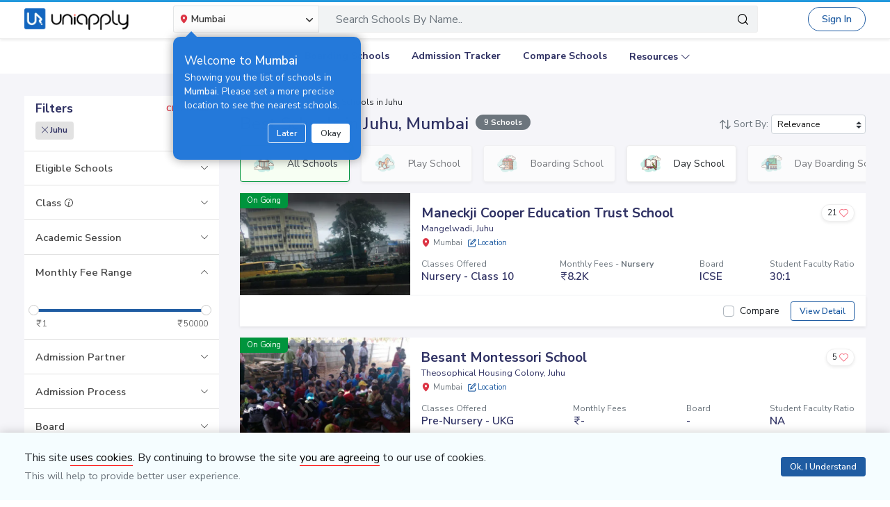

--- FILE ---
content_type: text/html; charset=utf-8
request_url: https://www.uniapply.com/schools/schools-in-juhu-mumbai/
body_size: 33089
content:
<!doctype html>
<html lang="en">
    
    <head><!-- DNS Prefetch Preconnect --><meta http-equiv="content-type" content="text/html; charset=UTF-8"><link rel="preconnect" href="https://cdn.uniapply.com"><link rel="preconnect" href="https://images.uniapply.com"><link rel="preconnect" href="https://fonts.googleapis.com"><link rel="preconnect" href="https://fonts.gstatic.com"><link rel="preconnect" href="https://www.googletagmanager.com"><link rel="preconnect" href="https://www.googleadservices.com"><link rel="preconnect" href="https://www.google.com"><link rel="preconnect" href="https://connect.facebook.net"><link rel="preconnect" href="https://ajax.googleapis.com"><link rel="preconnect" href="https://www.google-analytics.com"><link rel="preconnect" href="https://maps.googleapis.com"><link rel="preconnect" href="https://www.google.co.in"><link rel="preconnect" href="https://bid.g.doubleclick.net"><link rel="preconnect" href="https://googleads.g.doubleclick.net"><link rel="dns-prefetch" href="https://cdn.uniapply.com"><link rel="dns-prefetch" href="https://images.uniapply.com"><link rel="dns-prefetch" href="https://fonts.googleapis.com"><link rel="dns-prefetch" href="https://www.googletagmanager.com"><link rel="dns-prefetch" href="https://www.googleadservices.com"><link rel="dns-prefetch" href="https://www.google.com"><link rel="dns-prefetch" href="https://connect.facebook.net"><link rel="dns-prefetch" href="https://googleads.g.doubleclick.net"><link rel="dns-prefetch" href="https://ajax.googleapis.com"><link rel="dns-prefetch" href="https://www.google-analytics.com"><link rel="dns-prefetch" href="https://maps.googleapis.com"><link rel="dns-prefetch" href="https://www.google.co.in"><!-- Page Title --><title>
	
		
		Best
		

		Schools in Juhu, Mumbai 
		with Fees & Admission Dates
	
</title><!-- Required meta tags --><meta name="description" content="Best Schools in Juhu, Mumbai. Explore Top Schools in  Juhu with Fee Structure, Admission Dates, Boards, Facilities, Eligibility and Contact Details."><!-- Open Graph --><meta property="og:type" content="website"><meta property="og:url" content="https://www.uniapply.com/schools/schools-in-juhu-mumbai/"><meta property="og:title" content="Best Schools in Juhu, Mumbai with Fees & Admission Dates"><meta property="og:description" content="Best Schools in Juhu, Mumbai. Explore Top Schools in  Juhu with Fee Structure, Admission Dates, Boards, Facilities, Eligibility and Contact Details."><meta property="og:image" content="https://cdn.uniapply.com/assets/v1/d/images/main/schools-min.61a153324866.jpg"><link rel="canonical" href="https://www.uniapply.com/schools/schools-in-juhu-mumbai/" /><meta name="author" content="UniApply"><meta name="facebook-domain-verification" content="d4ivobzbumxvfpgqyj0zhkl3myr975" /><meta name="google-site-verification" content="V40uc1abdC5bZtmkfI2fgWjWJA0e3vyAmnZcDf9TfY0"><meta name="google-signin-client_id" content="478640497435-8lo71upv7poq6thfg591agfevvl0cdfc.apps.googleusercontent.com"><link rel="icon" href="/favicon.ico" type="image/x-icon"><link rel="manifest" href="/manifest.json"><!-- Mobile Responsive --><meta name="viewport" content="width=device-width, initial-scale=1, shrink-to-fit=no"><!--Preload Resources--><link rel="preload" href="https://cdn.uniapply.com/assets/v1/d/css/main/fonts/uni.53f3307ebfd0.woff2" as="font" crossOrigin="anonymous"><!-- Common CSS --><link rel="stylesheet" href="https://cdn.uniapply.com/assets/v1/d/css/main/style/main.2f1dcdee7f9f.css"><link rel="stylesheet" href="https://fonts.googleapis.com/css?family=Nunito+Sans:400,600,700&display=swap"><link rel="stylesheet" href="https://cdn.uniapply.com/assets/v1/d/css/main/style/listing.01b1a2ea58f5.css"><!-- Google Tag Manager --><script>(function(w,d,s,l,i){w[l]=w[l]||[];w[l].push({'gtm.start':
        new Date().getTime(),event:'gtm.js'});var f=d.getElementsByTagName(s)[0],
        j=d.createElement(s),dl=l!='dataLayer'?'&l='+l:'';j.async=true;j.src=
        'https://www.googletagmanager.com/gtm.js?id='+i+dl;f.parentNode.insertBefore(j,f);
        })(window,document,'script','dataLayer','GTM-M2MXKBH');</script><!-- End Google Tag Manager --><script async src="https://securepubads.g.doubleclick.net/tag/js/gpt.js" crossorigin="anonymous"></script><script>
                window.googletag = window.googletag || { cmd: [] };
                const adSlots = [
                    { unit: '/22820399789/LP_Desktop_970x90', size: [970, 90], id: 'div-gpt-ad-1752843721368-0' },
                    { unit: '/22820399789/DP_Desktop_728x90', size: [728, 90], id: 'div-gpt-ad-1753184391416-0' },
                    { unit: '/22820399789/DP_Side_Desktop_200x200', size: [200, 200], id: 'div-gpt-ad-1753184864382-0' }
                ];
                googletag.cmd.push(function () {
                    const slug = window.location.pathname.replace(/^\/|\/$/g, '').split('/').pop() || 'home';

                    adSlots.forEach(slot => {
                        googletag.defineSlot(slot.unit, slot.size, slot.id)
                            .addService(googletag.pubads())
                            .setTargeting('slug', slug);
                    });

                    googletag.pubads().addEventListener('slotRenderEnded', function (event) {
                        const adDiv = document.getElementById(event.slot.getSlotElementId());
                        if (!adDiv) return;

                        const wrapper = adDiv.closest('.adsenseBlockOnly');

                        if (event.isEmpty) {
                            adDiv.style.display = 'none';
                            if (wrapper) wrapper.style.display = 'none';
                        } else {
                            adDiv.style.display = 'block';
                            if (wrapper) wrapper.style.display = 'block';
                        }
                    });

                    googletag.pubads().enableSingleRequest();
                    googletag.enableServices();

                    adSlots.forEach(slot => {
                        if (document.getElementById(slot.id)) {
                            googletag.display(slot.id);
                        }
                    });
                });
            </script><script>
            
            var lgn_r_url;
            var jsVars = new Object();
            jsVars.appDevice = 'd';
        </script><!--Start Ms clarity code --><script type="text/javascript">
            (function(c,l,a,r,i,t,y){
            c[a]=c[a]||function(){(c[a].q=c[a].q||[]).push(arguments)};
            t=l.createElement(r);t.async=1;t.src="https://www.clarity.ms/tag/"+i;
            y=l.getElementsByTagName(r)[0];y.parentNode.insertBefore(t,y);
            })(window, document, "clarity", "script", "ulsth45osp");

            if(window.clarity && 'False' == "True"){
                clarity("identify", String());
            }
        </script><!--End Ms clarity code --><script type="application/ld+json">
            {
                "@context" : "https://schema.org",
                "@type" : "WebSite",
                "name" : "UniApply",
                "url" : "https://www.uniapply.com/"
            }
        </script><script type="application/ld+json">
            {
            "@context": "http://schema.org",
                "@type": "WebPage",
                "url": "https://www.uniapply.com/schools/schools-in-juhu-mumbai/",
                "name": "Schools in Juhu, Mumbai - Admission Dates, Fees & Eligibility | UniApply",
                "description": "Best Schools in Juhu, Mumbai. Explore Top Schools in  Juhu with Fee Structure, Admission Dates, Boards, Facilities, Eligibility and Contact Details."
            }
        </script><script src="https://cdn.uniapply.com/assets/v1/common/js/urls.min.f545ec30d332.js"></script></head><body class="bodyHome pt-0"><div id="notification_content"></div><script type="application/ld+json">
	{
		"@context": "http://schema.org",
		"@type": "ItemList",
		"itemListElement": [{"@type": "ListItem", "position": 1, "name": "Maneckji Cooper Education Trust School", "url": "https://www.uniapply.com/school/maneckji-cooper-education-trust-school-mangelwadi-juhu-mumbai/", "image": "https://images.uniapply.com/uploads/college/image/500/4610/Maneckji_Cooper_Education_Trust_School_2664_Building_3_1.png"}, {"@type": "ListItem", "position": 2, "name": "Besant Montessori School", "url": "https://www.uniapply.com/school/besant-montessori-school-theosophical-housing-colony-juhu-mumbai/", "image": "https://images.uniapply.com/uploads/college/image/500/4610/Besant_Montessori_School_2613_Picnics_1.jpg"}, {"@type": "ListItem", "position": 3, "name": "Ecole Mondiale World School", "url": "https://www.uniapply.com/school/ecole-mondiale-world-school-juhu-mumbai/", "image": "https://images.uniapply.com/uploads/college/image/500/4610/Building3_201230_194033.jpg"}, {"@type": "ListItem", "position": 4, "name": "Utpal Shanghvi Global School", "url": "https://www.uniapply.com/school/utpal-shanghvi-global-school-jvpd-scheme-juhu-mumbai/", "image": "https://images.uniapply.com/uploads/college/image/500/4610/Utpal_Shanghvi_Global_School_2578_Building_1_1.jpg"}, {"@type": "ListItem", "position": 5, "name": "Smt. Ramdevi Sobhraj Bajaj Arya Vidya Mandir", "url": "https://www.uniapply.com/school/smt-ramdevi-sobhraj-bajaj-arya-vidya-mandir-juhu-mumbai/", "image": "https://images.uniapply.com/uploads/college/image/500/4610/Smt_Ramdevi_Sobhraj_Bajaj_Arya_Vidya_Mandir_2080_building_1.jpg"}, {"@type": "ListItem", "position": 6, "name": "Primrose Lumens Education", "url": "https://www.uniapply.com/school/primrose-lumens-education-vithal-nagar-juhu-mumbai/", "image": "https://cdn.uniapply.com/assets/v1/d/images/main/school-default-min.4d921994cc31.jpg"}, {"@type": "ListItem", "position": 7, "name": "Prabhavati Padamshi Soni International Junior College", "url": "https://www.uniapply.com/school/prabhavati-padamshi-soni-international-junior-college-jvpd-scheme-juhu-mumbai/", "image": "https://images.uniapply.com/uploads/college/image/500/4610/Prabhavati_Padamshi_Soni_International_Junior_College_6051_Auditorium_2_1.jpg"}, {"@type": "ListItem", "position": 8, "name": "Spring Buds International Preschool", "url": "https://www.uniapply.com/school/c-p-goenka-international-school-jvpd-scheme-juhu-mumbai/", "image": "https://images.uniapply.com/uploads/college/image/500/4610/C_P_Goenka_International_School_2585_Building_1.jpg"}, {"@type": "ListItem", "position": 9, "name": "Kamla Dharamshi Narsee Shruti School", "url": "https://www.uniapply.com/school/kamla-dharamshi-narsee-shruti-school-jvpd-scheme-juhu-mumbai/", "image": "https://cdn.uniapply.com/assets/v1/d/images/main/school-default-min.4d921994cc31.jpg"}]
	}
</script><input type="hidden" name="csrfmiddlewaretoken" value="vxVfevGWZl8LslSSJ2NnHxyV2oJIQ2iaS8mI4QAahkZvn5gEcTvOHSwgonFKGaZz"><header style="" class="header shadow-sm border-bottom bg-white if-home border-bottom sticky-top" id="header"><div class="container"><nav class="navbar navbar-expand-lg p-0 d-flex justify-content-between"><a class="navbar-brand" href="/mumbai/" title="UniApply"><picture><source media="(min-width: 768px)" srcset="https://cdn.uniapply.com/assets/v1/d/images/main/uniapply-dark.125327b9d768.webp" type="image/webp"><source media="(min-width: 768px)" srcset="https://cdn.uniapply.com/assets/v1/d/images/main/uniapply-dark.12853d9708ec.png" type="image/png"><img src="https://cdn.uniapply.com/assets/v1/d/images/main/uniapply-dark.12853d9708ec.png" class="logo-black" width="150" height="31" alt="UniApply"></picture><picture><source media="(min-width: 768px)" srcset="https://cdn.uniapply.com/assets/v1/d/images/main/uniapply-black.fd6c66d1866c.webp" type="image/webp"><source media="(min-width: 768px)" srcset="https://cdn.uniapply.com/assets/v1/d/images/main/uniapply-black.59dbd2c36519.png" type="image/png"><img src="https://cdn.uniapply.com/assets/v1/d/images/main/uniapply-black.59dbd2c36519.png" width="150" height="31" alt="UniApply"></picture></a><div class="headerSearch mx-5 d-flex w-75 my-2"><div class="w-25"><div class="select-city searchBar-select-city p-0 position-relative"><div class="dropdown" id="cityDropdownResult"><button class="btn btn-secondary dropdown-toggle d-flex align-items-center font-weight-semibold p-2" type="button" id="dropdownMenuButton" data-toggle="dropdown" aria-haspopup="true" aria-expanded="false" onclick="cityDropdown();"><span class="icon-Location text-danger mt-0 mr-1"></span><span class="ellipsis w-100 mx-100">Mumbai</span><span class="icon-down_arrow"></span></button><div class="overlay-bk"></div><div class="popoverNearme animated fadeIn position-absolute p-3 pt-4 pb-4" style="display:none"><div class="h5 font-weight-normal text-left text-light mb-1">Welcome to <strong>Mumbai</strong></div><div class="text-left text-light font-weight-normal">Showing you the list of schools in <strong>Mumbai</strong>. Please set a more precise location to see the nearest schools.</div><div class="closePopover text-right mt-3"><a href="javascript:void(0);" class="btn btn-sm btn-outline-light" onclick="hightLightRemove();">Later</a><a href="javascript:void(0);" class="btn btn-sm btn-white text-dark ml-2 okNearMe">Okay</a></div></div><div class="dropdown-menu header-city-area p-0" aria-labelledby="dropdownMenuButton"><div class="d-flex align-items-end justify-content-center shadow-sm bg-light p-3 location-blk"><div class="location-msg"><div class="w-100 mr-5 location-msg">
                        To find your current location, click the <span class="d-location font-weight-semibold">'Detect My Location'</span>.
                        <div class="text-muted small">Make sure your device's location services are enabled.</div><div class="d-flex align-items-center"><span class="icon-Location text-danger mt-0 ml-2 mr-1 position-absolute"></span><input type="search" class="search-city form-control rounded pl-4 autoTypeSearch" autocomplete="off" id="searchBar_location_gmapsearch" name="searchBar_location_gmapsearch" placeholder="Search Location, Locality, Popular Area, City"></div><div class="autocomplete-panel autoSearchLoader"></div></div></div><a href="javascript:void(0);" class="d-flex cursorPointer align-items-center locateMeLocation position-relative py-2 px-3 rounded ml-3" onclick="getLocationAndShowError(this)"><span class="icon-target1 text-danger"></span><span class="locme ml-2 position-relative text-action noWrap" style="line-height:14px;"><span class="locme font-weight-semibold">Detect My Location</span></span></a></div><div class="p-3 popular_cities_block"><a href="javascript:void(0);" class="useMeCurrentLocaitonModel" data-toggle="modal" data-target="#locationSizeModal"></a><div class="location-error border-bottom mb-3 pb-3 recordNotFoundByGoogleAddress" style="display:none;"><div class="font-1 text-danger font-weight-bold">Oh No!</div><div>We are not yet in <span class="highlight1 googleAddressPopupNotRecordFoundMsg"></span></div><div class="mt-1 msgContinue"></div></div><div id="section_2590" class="citiesExpend"><div class="d-flex align-items-center font-1 text-muted mb-2"><span class="icon-scroll_down rotateIcon d-inline-block cursorPointer mr-3" onclick="citiesExpendHide();"></span><strong>Popular Areas in
                                    Delhi NCR</strong></div><ul class="list-unstyled text-small list-more-cities py-0 pl-2 mt-4 mb-3 ml-4"><li class="mb-2"><a href="/schools/schools-in-gurugram/" class="locationClass " data-r_url="/schools/schools-in-gurugram/"  data-alias="gurugram" data-loc_id="2590">
                                            
                                            Gurugram
                                            </a></li><li class="mb-2"><a href="/schools/schools-in-delhi/" class="locationClass " data-r_url="/schools/schools-in-delhi/"  data-alias="delhi" data-loc_id="2169">
                                            
                                            Delhi
                                            </a></li><li class="mb-2"><a href="/schools/schools-in-noida-gautam-budh-nagar/" class="locationClass " data-r_url="/schools/schools-in-noida-gautam-budh-nagar/"  data-alias="noida-gautam-budh-nagar" data-loc_id="7064">
                                            
                                            Noida
                                            </a></li><li class="mb-2"><a href="/schools/schools-in-ghaziabad/" class="locationClass " data-r_url="/schools/schools-in-ghaziabad/"  data-alias="ghaziabad" data-loc_id="7067">
                                            
                                            Ghaziabad
                                            </a></li><li class="mb-2"><a href="/schools/schools-in-greater-noida-gautam-budh-nagar/" class="locationClass " data-r_url="/schools/schools-in-greater-noida-gautam-budh-nagar/"  data-alias="greater-noida-gautam-budh-nagar" data-loc_id="7061">
                                            
                                            Greater Noida
                                            </a></li><li class="mb-2"><a href="/schools/schools-in-faridabad/" class="locationClass " data-r_url="/schools/schools-in-faridabad/"  data-alias="faridabad" data-loc_id="2579">
                                            
                                            Faridabad
                                            </a></li><li class="mb-2"><a href="/schools/schools-in-bahadurgarh-jhajjar/" class="locationClass " data-r_url="/schools/schools-in-bahadurgarh-jhajjar/"  data-alias="bahadurgarh-jhajjar" data-loc_id="2617">
                                            
                                            Bahadurgarh
                                            </a></li><li class="mb-2"><a href="/schools/schools-in-sonipat/" class="locationClass " data-r_url="/schools/schools-in-sonipat/"  data-alias="sonipat" data-loc_id="2897">
                                            
                                            Sonipat
                                            </a></li><li class="mb-2"><a href="/schools/schools-in-panipat/" class="locationClass " data-r_url="/schools/schools-in-panipat/"  data-alias="panipat" data-loc_id="2780">
                                            
                                            Panipat
                                            </a></li></ul></div><div id="section_4610" class="citiesExpend"><div class="d-flex align-items-center font-1 text-muted mb-2"><span class="icon-scroll_down rotateIcon d-inline-block cursorPointer mr-3" onclick="citiesExpendHide();"></span><strong>Popular Areas in
                                    Mumbai</strong></div><ul class="list-unstyled text-small list-more-cities py-0 pl-2 mt-4 mb-3 ml-4"><li class="mb-2"><a href="/schools/schools-in-mumbai/" class="locationClass " data-r_url="/schools/schools-in-mumbai/"  data-alias="mumbai" data-loc_id="4610">
                                            
                                            Mumbai
                                            </a></li><li class="mb-2"><a href="/schools/schools-in-navi-mumbai/" class="locationClass " data-r_url="/schools/schools-in-navi-mumbai/"  data-alias="navi-mumbai" data-loc_id="10321">
                                            
                                            Navi Mumbai
                                            </a></li><li class="mb-2"><a href="/schools/schools-in-thane/" class="locationClass " data-r_url="/schools/schools-in-thane/"  data-alias="thane" data-loc_id="4810">
                                            
                                            Thane
                                            </a></li><li class="mb-2"><a href="/schools/schools-in-palghar/" class="locationClass " data-r_url="/schools/schools-in-palghar/"  data-alias="palghar" data-loc_id="4682">
                                            
                                            Palghar
                                            </a></li></ul></div><div class="popular_cities_block popular_cities_area"><div class="font-1 text-muted mb-2"><strong>Popular Locations</strong></div><div class="w-100 location-blk-div"><div class="w-25 city-col mr-3"><div class="popularCity city-icon w-100 border shadow-sm rounded d-flex align-items-center p-3 cursorPointer position-relative " data-section="section_2590"><span class="icon-scroll_down position-absolute"></span><div class="img-common img-delhi-ncr mr-3" style="background-image: url(https://cdn.uniapply.com/assets/v1/d/images/main/icon-delhi-ncr.612abb34b86b.png);"></div><div class="font-weight-semibold">
                                            Delhi NCR
                                        </div></div></div><div class="w-25 city-col mr-3"><div class="popularCity city-icon w-100 border shadow-sm rounded d-flex align-items-center p-3 cursorPointer position-relative " data-section="section_4610"><span class="icon-scroll_down position-absolute"></span><div class="img-common img-mumbai mr-3" style="background-image: url(https://cdn.uniapply.com/assets/v1/d/images/main/icon-mumbai.331652e1000c.png);"></div><div class="font-weight-semibold">
                                            Mumbai
                                        </div></div></div><div class="w-25 city-col mr-3"><a href="/schools/schools-in-pune/" class="locationClass " data-r_url="/schools/schools-in-pune/"  data-alias="pune" data-loc_id="4694"><span class="city-icon w-100 border shadow-sm rounded d-flex align-items-center p-3 cursorPointer position-relative" data-section="section_4694"><span class="img-common img-pune mr-3" style="background-image: url(https://cdn.uniapply.com/assets/v1/d/images/main/icon-pune.b31e37fa5dbe.png);"></span><span class="font-weight-semibold">Pune</span></span></a></div><div class="w-25 city-col mr-3"><a href="/schools/schools-in-bangalore/" class="locationClass " data-r_url="/schools/schools-in-bangalore/"  data-alias="bangalore" data-loc_id="3613"><span class="city-icon w-100 border shadow-sm rounded d-flex align-items-center p-3 cursorPointer position-relative" data-section="section_3613"><span class="img-common img-bangalore mr-3" style="background-image: url(https://cdn.uniapply.com/assets/v1/d/images/main/icon-bangalore.f5791247e5da.png);"></span><span class="font-weight-semibold">Bangalore</span></span></a></div><div class="w-25 city-col mr-3"><a href="/schools/schools-in-hyderabad/" class="locationClass " data-r_url="/schools/schools-in-hyderabad/"  data-alias="hyderabad" data-loc_id="6349"><span class="city-icon w-100 border shadow-sm rounded d-flex align-items-center p-3 cursorPointer position-relative" data-section="section_6349"><span class="img-common img-hyderabad mr-3" style="background-image: url(https://cdn.uniapply.com/assets/v1/d/images/main/icon-hyderabad.3cf8c730107c.png);"></span><span class="font-weight-semibold">Hyderabad</span></span></a></div><div class="w-25 city-col mr-3"><a href="/schools/schools-in-chennai/" class="locationClass " data-r_url="/schools/schools-in-chennai/"  data-alias="chennai" data-loc_id="6018"><span class="city-icon w-100 border shadow-sm rounded d-flex align-items-center p-3 cursorPointer position-relative" data-section="section_6018"><span class="img-common img-chennai mr-3" style="background-image: url(https://cdn.uniapply.com/assets/v1/d/images/main/icon-chennai.f827ba6df1a6.png);"></span><span class="font-weight-semibold">Chennai</span></span></a></div></div><div class="moreCities mt-4 pt-2 pr-4"><div class="font-1 text-muted mb-2"><strong>Other Locations</strong></div><ul class="list-unstyled text-small list-more-cities p-0 mb-0"><li class="" ><a href="/schools/schools-in-aurangabad/" class=" locationClass" data-r_url="/schools/schools-in-aurangabad/"  data-alias="aurangabad" data-loc_id="4449">
                                        
                                        Aurangabad
                                        </a></li><li class="" ><a href="/schools/schools-in-nagpur/" class=" locationClass" data-r_url="/schools/schools-in-nagpur/"  data-alias="nagpur" data-loc_id="4617">
                                        
                                        Nagpur
                                        </a></li><li class="" ><a href="/schools/schools-in-nashik/" class=" locationClass" data-r_url="/schools/schools-in-nashik/"  data-alias="nashik" data-loc_id="4660">
                                        
                                        Nashik
                                        </a></li><li class="" ><a href="/schools/schools-in-vadodara/" class=" locationClass" data-r_url="/schools/schools-in-vadodara/"  data-alias="vadodara" data-loc_id="2533">
                                        
                                        Vadodara
                                        </a></li><li class="" ><a href="/schools/schools-in-lucknow/" class=" locationClass" data-r_url="/schools/schools-in-lucknow/"  data-alias="lucknow" data-loc_id="7342">
                                        
                                        Lucknow
                                        </a></li><li class="" ><a href="/schools/schools-in-dehradun/" class=" locationClass" data-r_url="/schools/schools-in-dehradun/"  data-alias="dehradun" data-loc_id="7551">
                                        
                                        Dehradun
                                        </a></li><li class="" ><a href="/schools/schools-in-mohali/" class=" locationClass" data-r_url="/schools/schools-in-mohali/"  data-alias="mohali" data-loc_id="5630">
                                        
                                        Mohali
                                        </a></li><li class="" ><a href="/schools/schools-in-jodhpur/" class=" locationClass" data-r_url="/schools/schools-in-jodhpur/"  data-alias="jodhpur" data-loc_id="5857">
                                        
                                        Jodhpur
                                        </a></li></ul></div></div></div></div></div></div><script>

	setTimeout(function() {
		nearMeActivated();
	}, 5000);

</script></div><div class="w-75"><!-- Search Area Start Here --><div class="main-search"><div class="searchOnClick"><div class="input-group input-group-lg d-block"><div class="search-box position-relative"><a data-page_name="school_listing" href="javascript:void(0);" class="searchschools text-truncate pr-5 form-control text-muted" >Search Schools By Name..</a></div><div class="input-group-append position-absolute" style="top:7px;right:7px;"><button type="button" class="bg-transparent border-0 facet_filter" id="search_filter"><span class="icon-search1"></span></button></div></div></div><div class="searchFilterPopup align-items-start fixed-top bg-white p-3" style="display:none;"><a href="javascript:void(0);" class="searchSchoolClose text-muted position-absolute" onclick="searchSchoolClose();"><span class="icon-cross-out font-weight-semibold"></span></a><div class="searchFilterPopupInner mx-auto"><div class="bg-light-blue rounded w-100 p-3 mb-4"><div class="searchTabs mb-3"><ul class="nav tab-style1 nav-pills" id="searchTab" role="tablist"><li class="nav-item"><a class="nav-link active" id="school-tab" data-toggle="tab" href="#schoolContent" role="tab" aria-controls="schoolContent" aria-selected="true">Schools In Mumbai</a></li><li class="nav-item"><a class="nav-link" id="boarding-tab" data-toggle="tab" href="#boardingContent" role="tab" aria-controls="boardingContent" aria-selected="false">Boarding Schools In India</a></li></ul></div><div class="input-group input-group-lg input-group-backdrop d-block"><div class="search-box position-relative"><a href="javascript:void(0);" class="acRemove" style="right:1rem;"><span class="icon-cross"></span></a><input data-search_for="" id="q" name="q" autocomplete="off" class="search_modal form-control font-weight-normal pl-5 bg-white border rounded" value="" placeholder="Search Schools..."><div class="autocomplete-panel"></div><input type ='hidden' id = "q_slug" ></div><div class="input-group-append position-absolute" style="top:7px;left:12px;"><button type="button" class="bg-transparent border-0 facet_filter" id="search_filter"><span class="icon-search1 text-danger"></span></button></div></div></div><div class="tab-content"><div class="tab-pane fade" id="boardingContent" role="tabpanel" aria-labelledby="school-tab"><div class="p-3"><span id="boardingSearchHeading" class="searchSchoolIDHeading"></span><div class="trending-schools " id="boardingSearchContent"></div><h5 class="discoverTitle mt-4 mb-3">Discover Schools By <span>Class</span></h5><div class="trending-schools"><a href="https://www.uniapply.com/schools/playgroup-boarding-schools-in-india/" class="py-1 px-3 shadow-sm border rounded text-primary mr-2 mb-2 d-inline-block">Play Group</a><a href="https://www.uniapply.com/schools/prenursery-boarding-schools-in-india/" class="py-1 px-3 shadow-sm border rounded text-primary mr-2 mb-2 d-inline-block">Pre-Nursery</a><a href="https://www.uniapply.com/schools/nursery-boarding-schools-in-india/" class="py-1 px-3 shadow-sm border rounded text-primary mr-2 mb-2 d-inline-block">Nursery</a><a href="https://www.uniapply.com/schools/lkg-boarding-schools-in-india/" class="py-1 px-3 shadow-sm border rounded text-primary mr-2 mb-2 d-inline-block">LKG</a><a href="https://www.uniapply.com/schools/ukg-boarding-schools-in-india/" class="py-1 px-3 shadow-sm border rounded text-primary mr-2 mb-2 d-inline-block">UKG</a><a href="https://www.uniapply.com/schools/class1-boarding-schools-in-india/" class="py-1 px-3 shadow-sm border rounded text-primary mr-2 mb-2 d-inline-block">Class 1</a><a href="https://www.uniapply.com/schools/class2-boarding-schools-in-india/" class="py-1 px-3 shadow-sm border rounded text-primary mr-2 mb-2 d-inline-block">Class 2</a><a href="https://www.uniapply.com/schools/class3-boarding-schools-in-india/" class="py-1 px-3 shadow-sm border rounded text-primary mr-2 mb-2 d-inline-block">Class 3</a><a href="https://www.uniapply.com/schools/class4-boarding-schools-in-india/" class="py-1 px-3 shadow-sm border rounded text-primary mr-2 mb-2 d-inline-block">Class 4</a><a href="https://www.uniapply.com/schools/class5-boarding-schools-in-india/" class="py-1 px-3 shadow-sm border rounded text-primary mr-2 mb-2 d-inline-block">Class 5</a><a href="https://www.uniapply.com/schools/class6-boarding-schools-in-india/" class="py-1 px-3 shadow-sm border rounded text-primary mr-2 mb-2 d-inline-block">Class 6</a><a href="https://www.uniapply.com/schools/class7-boarding-schools-in-india/" class="py-1 px-3 shadow-sm border rounded text-primary mr-2 mb-2 d-inline-block">Class 7</a><a href="https://www.uniapply.com/schools/class8-boarding-schools-in-india/" class="py-1 px-3 shadow-sm border rounded text-primary mr-2 mb-2 d-inline-block">Class 8</a><a href="https://www.uniapply.com/schools/class9-boarding-schools-in-india/" class="py-1 px-3 shadow-sm border rounded text-primary mr-2 mb-2 d-inline-block">Class 9</a><a href="https://www.uniapply.com/schools/class10-boarding-schools-in-india/" class="py-1 px-3 shadow-sm border rounded text-primary mr-2 mb-2 d-inline-block">Class 10</a><a href="https://www.uniapply.com/schools/class11-boarding-schools-in-india/" class="py-1 px-3 shadow-sm border rounded text-primary mr-2 mb-2 d-inline-block">Class 11</a><a href="https://www.uniapply.com/schools/class12-boarding-schools-in-india/" class="py-1 px-3 shadow-sm border rounded text-primary mr-2 mb-2 d-inline-block">Class 12</a><div></div></div><h5 class="discoverTitle mt-4 mb-3">Discover Schools By <span>Board</span></h5><div class="trending-schools"><a href="https://www.uniapply.com/schools/cbse-boarding-schools-in-india/" class="py-1 px-3 shadow-sm border rounded text-primary mr-2 mb-2 d-inline-block">CBSE</a><a href="https://www.uniapply.com/schools/cisce-boarding-schools-in-india/" class="py-1 px-3 shadow-sm border rounded text-primary mr-2 mb-2 d-inline-block">ICSE</a><a href="https://www.uniapply.com/schools/ib-boarding-schools-in-india/" class="py-1 px-3 shadow-sm border rounded text-primary mr-2 mb-2 d-inline-block">IB</a><a href="https://www.uniapply.com/schools/igcse-boarding-schools-in-india/" class="py-1 px-3 shadow-sm border rounded text-primary mr-2 mb-2 d-inline-block">IGCSE</a><a href="https://www.uniapply.com/schools/stateboard-boarding-schools-in-india/" class="py-1 px-3 shadow-sm border rounded text-primary mr-2 mb-2 d-inline-block">State board</a><a href="https://www.uniapply.com/schools/cambridge-boarding-schools-in-india/" class="py-1 px-3 shadow-sm border rounded text-primary mr-2 mb-2 d-inline-block">Cambridge</a><div></div></div></div></div></div></div></div><div class="modal-backdrop autosuggestion-backdrop fade"></div></div><!-- Search Area End --></div></div><button class="navbar-toggler" type="button" data-toggle="collapse" data-target="#navbarSupportedContent" aria-controls="navbarSupportedContent" aria-expanded="false" aria-label="Toggle navigation"><span class="navbar-toggler-icon"></span></button><div class="nav-cta-header noWrap ml-4"><a href="javascript:void(0)" data-toggle="modal" data-target="#applicantModal" class="btn btn-outline-primary btn-rounded" onclick="applicantPopup('/login')">Sign In</a></div><a href="https://admin.uniapply.com/colleges/login" rel="noreferrer" target="_blank" class="btn btn-outline-primary noWrap font-weight-semibold school-login btn-rounded">School Login <span class="icon-external-link-symbol ml-1"></span></a></nav></div></header><div class="header bg-white position-relative" ><div class="mx-auto" id="navbarSupportedContent"><ul class="navbar-nav d-flex flex-row justify-content-center"><li class="nav-item mx-3"><a class="nav-link" href="/schools/schools-in-mumbai/" onclick="dataLayer.push({'ga_track_event': 'ga_header_click'});">Explore Schools</a></li><li class="nav-item mx-3"><a class="nav-link" href="/schools/boarding-schools-in-india/" onclick="dataLayer.push({'ga_track_event': 'ga_header_click'});">Boarding Schools</a></li><li class="nav-item mx-3"><a class="nav-link" href="/schools/school-admission-dates-in-mumbai/" onclick="dataLayer.push({'ga_track_event': 'ga_header_click'});">Admission Tracker</a></li><li class="nav-item mx-3"><a class="nav-link" href="/schools/compare/" onclick="dataLayer.push({'ga_track_event': 'ga_header_click'});">Compare Schools</a></li><li class="nav-item mx-3 dropdown resources"><a class="nav-link dropdown-toggle" data-toggle="dropdown" href="javascript:void(0);" role="button" aria-haspopup="true" aria-expanded="false">Resources</a><div class="dropdown-menu position-absolute"><a class="dropdown-item pl-4 font-weight-semibold" href="/resources/" onclick="dataLayer.push({'ga_track_event': 'ga_header_click'});">Knowledge Bank</a><a class="dropdown-item pl-4 font-weight-semibold" href="/reimagine/" onclick="dataLayer.push({'ga_track_event': 'ga_header_click'});"> &nbsp; ReImagine</a><a class="dropdown-item pl-4 font-weight-semibold" href="/facetoface/" onclick="dataLayer.push({'ga_track_event': 'ga_header_click'});"> &nbsp; Face to Face</a><a class="dropdown-item pl-4 font-weight-semibold" href="/awards/" onclick="dataLayer.push({'ga_track_event': 'ga_header_click'});"> &nbsp;  Awards</a><a class="dropdown-item pl-4 font-weight-semibold" href="/quiz/" onclick="dataLayer.push({'ga_track_event': 'ga_header_click'});"> &nbsp;  Quiz</a><a class="dropdown-item pl-4 font-weight-semibold" href="/business/" onclick="dataLayer.push({'ga_track_event': 'ga_header_click'});"> Business</a><a class="dropdown-item pl-4" href="/show-talent/" onclick="dataLayer.push({'ga_track_event': 'ga_header_click'});">Talent Show</a><a class="dropdown-item pl-4" href="/events/" onclick="dataLayer.push({'ga_track_event': 'ga_header_click'});">Events</a><a class="dropdown-item pl-4 font-weight-semibold" href="/blog/" onclick="dataLayer.push({'ga_track_event': 'ga_header_click'});"> Blogs <span class="icon-external-link-symbol" style="font-size: .8rem; vertical-align: middle;"></span></a></div></li></ul></div></div><div id="main-content" class="main-container pt-0"><section class="adsenseMain py-3"><div class="container adsenseBlockOnly"><div class="d-table mx-auto"><!-- /22820399789/LP_Desktop_970x90 --><div id='div-gpt-ad-1752843721368-0' style='min-width: 970px; min-height: 90px;'></div></div></div></section><div class="container"><div class="row"><!-- Left SideBar section --><aside class="col-12 col-sm-3 col-lg-3 filterSideBar"><div class="sidebar-wrapper"><div class="sidebar-header py-2"><div class="d-flex justify-content-between align-items-center"><h3 class="h5 m-0">Filters</h3><a href="javascript:void(0)" id="all_filter" class="text-danger clearAll small" data-filter_name="all" data-url="https://www.uniapply.com/schools/schools-in-mumbai/" onclick="resetFilter('all')">Clear All</a></div><div class="applied-filter-wrapper mt-2 word-break"><ul class="list-inline mb-0" id="all_filter_id"></ul></div></div><a href="/schools/schools-in-juhu-mumbai/" data-name="ec" id="m_ec" style='display: none;'>Eligible Schools</a><div  class="widget widget-ec"><h3 class="widget-title"><a class="collapsed" data-toggle="collapse" href="#widget-ec" role="button" aria-expanded="false" aria-controls="widget-ec">Eligible Schools


                            
                                
                            
                            </a></h3><div class="collapse " id="widget-ec"><div class="widget-body"><div class="filter-box filter-height"><a class="child_elg_check ml-3" href="javascript:void(0)" onclick="applicantPopup('/register');" data-toggle="modal" data-dismiss="modal" data-target="#applicantModal">+ Add Child Details</a></div></div></div></div><a href="/schools/schools-in-juhu-mumbai/" data-name="class" id="m_class" style='display: none;'>Class</a><div  class="widget widget-class"><h3 class="widget-title"><a class="collapsed" data-toggle="collapse" href="#widget-class" role="button" aria-expanded="false" aria-controls="widget-class">Class


                            
                                
                                    <span class="infotip" data-toggle="tooltip" data-placement="top" title="Select class and get better search results specific to it!"><span class="icon-information1"></span></span></a></h3><div class="collapse " id="widget-class"><div class="widget-body"><div class="filter-box filter-height"><div id="class1" class="custom-control cursorPointer custom-checkbox checkbox-filter class" data-ownership-id="class"><input type="checkbox"   data-id="class" name="class[]" class="custom-control-input facet_filter" data-skipvalue="1"  id="Check_playgroup" value="playgroup"  ><span data-url="/schools/playgroup-schools-in-juhu-mumbai/?locality=juhu-mumbai" title="Play Group" id="a_playgroup" class="custom-control-label facetClass facetJSClass link_url" data-reset_name="Check_playgroup">Play Group <small  class="fiterCount"> (3)</small></span></div><div id="class2" class="custom-control cursorPointer custom-checkbox checkbox-filter class" data-ownership-id="class"><input type="checkbox"   data-id="class" name="class[]" class="custom-control-input facet_filter" data-skipvalue="1"  id="Check_prenursery" value="prenursery"  ><span data-url="/schools/prenursery-schools-in-juhu-mumbai/?locality=juhu-mumbai" title="Pre-Nursery" id="a_prenursery" class="custom-control-label facetClass facetJSClass link_url" data-reset_name="Check_prenursery">Pre-Nursery <small  class="fiterCount"> (3)</small></span></div><div id="class3" class="custom-control cursorPointer custom-checkbox checkbox-filter class" data-ownership-id="class"><input type="checkbox"   data-id="class" name="class[]" class="custom-control-input facet_filter" data-skipvalue="1"  id="Check_nursery" value="nursery"  ><span data-url="/schools/nursery-schools-in-juhu-mumbai/?locality=juhu-mumbai" title="Nursery" id="a_nursery" class="custom-control-label facetClass facetJSClass link_url" data-reset_name="Check_nursery">Nursery <small  class="fiterCount"> (8)</small></span></div><div id="class4" class="custom-control cursorPointer custom-checkbox checkbox-filter class" data-ownership-id="class"><input type="checkbox"   data-id="class" name="class[]" class="custom-control-input facet_filter" data-skipvalue="1"  id="Check_lkg" value="lkg"  ><span data-url="/schools/lkg-schools-in-juhu-mumbai/?locality=juhu-mumbai" title="LKG" id="a_lkg" class="custom-control-label facetClass facetJSClass link_url" data-reset_name="Check_lkg">LKG <small  class="fiterCount"> (9)</small></span></div><div id="class5" class="custom-control cursorPointer custom-checkbox checkbox-filter class" data-ownership-id="class"><input type="checkbox"   data-id="class" name="class[]" class="custom-control-input facet_filter" data-skipvalue="1"  id="Check_ukg" value="ukg"  ><span data-url="/schools/ukg-schools-in-juhu-mumbai/?locality=juhu-mumbai" title="UKG" id="a_ukg" class="custom-control-label facetClass facetJSClass link_url" data-reset_name="Check_ukg">UKG <small  class="fiterCount"> (9)</small></span></div><div id="class6" class="custom-control cursorPointer custom-checkbox checkbox-filter class" data-ownership-id="class"><input type="checkbox"   data-id="class" name="class[]" class="custom-control-input facet_filter" data-skipvalue="1"  id="Check_class1" value="class1"  ><span data-url="/schools/class1-schools-in-juhu-mumbai/?locality=juhu-mumbai" title="Class 1" id="a_class1" class="custom-control-label facetClass facetJSClass link_url" data-reset_name="Check_class1">Class 1 <small  class="fiterCount"> (7)</small></span></div><div id="class7" class="custom-control cursorPointer custom-checkbox checkbox-filter class" data-ownership-id="class"><input type="checkbox"   data-id="class" name="class[]" class="custom-control-input facet_filter" data-skipvalue="1"  id="Check_class2" value="class2"  ><span data-url="/schools/class2-schools-in-juhu-mumbai/?locality=juhu-mumbai" title="Class 2" id="a_class2" class="custom-control-label facetClass facetJSClass link_url" data-reset_name="Check_class2">Class 2 <small  class="fiterCount"> (7)</small></span></div><div id="class8" class="custom-control cursorPointer custom-checkbox checkbox-filter class" data-ownership-id="class"><input type="checkbox"   data-id="class" name="class[]" class="custom-control-input facet_filter" data-skipvalue="1"  id="Check_class3" value="class3"  ><span data-url="/schools/class3-schools-in-juhu-mumbai/?locality=juhu-mumbai" title="Class 3" id="a_class3" class="custom-control-label facetClass facetJSClass link_url" data-reset_name="Check_class3">Class 3 <small  class="fiterCount"> (7)</small></span></div><div id="class9" class="custom-control cursorPointer custom-checkbox checkbox-filter class" data-ownership-id="class"><input type="checkbox"   data-id="class" name="class[]" class="custom-control-input facet_filter" data-skipvalue="1"  id="Check_class4" value="class4"  ><span data-url="/schools/class4-schools-in-juhu-mumbai/?locality=juhu-mumbai" title="Class 4" id="a_class4" class="custom-control-label facetClass facetJSClass link_url" data-reset_name="Check_class4">Class 4 <small  class="fiterCount"> (7)</small></span></div><div id="class10" class="custom-control cursorPointer custom-checkbox checkbox-filter class" data-ownership-id="class"><input type="checkbox"   data-id="class" name="class[]" class="custom-control-input facet_filter" data-skipvalue="1"  id="Check_class5" value="class5"  ><span data-url="/schools/class5-schools-in-juhu-mumbai/?locality=juhu-mumbai" title="Class 5" id="a_class5" class="custom-control-label facetClass facetJSClass link_url" data-reset_name="Check_class5">Class 5 <small  class="fiterCount"> (7)</small></span></div><div id="class11" class="custom-control cursorPointer custom-checkbox checkbox-filter class" data-ownership-id="class"><input type="checkbox"   data-id="class" name="class[]" class="custom-control-input facet_filter" data-skipvalue="1"  id="Check_class6" value="class6"  ><span data-url="/schools/class6-schools-in-juhu-mumbai/?locality=juhu-mumbai" title="Class 6" id="a_class6" class="custom-control-label facetClass facetJSClass link_url" data-reset_name="Check_class6">Class 6 <small  class="fiterCount"> (7)</small></span></div><div id="class12" class="custom-control cursorPointer custom-checkbox checkbox-filter class" data-ownership-id="class"><input type="checkbox"   data-id="class" name="class[]" class="custom-control-input facet_filter" data-skipvalue="1"  id="Check_class7" value="class7"  ><span data-url="/schools/class7-schools-in-juhu-mumbai/?locality=juhu-mumbai" title="Class 7" id="a_class7" class="custom-control-label facetClass facetJSClass link_url" data-reset_name="Check_class7">Class 7 <small  class="fiterCount"> (7)</small></span></div><div id="class13" class="custom-control cursorPointer custom-checkbox checkbox-filter class" data-ownership-id="class"><input type="checkbox"   data-id="class" name="class[]" class="custom-control-input facet_filter" data-skipvalue="1"  id="Check_class8" value="class8"  ><span data-url="/schools/class8-schools-in-juhu-mumbai/?locality=juhu-mumbai" title="Class 8" id="a_class8" class="custom-control-label facetClass facetJSClass link_url" data-reset_name="Check_class8">Class 8 <small  class="fiterCount"> (6)</small></span></div><div id="class14" class="custom-control cursorPointer custom-checkbox checkbox-filter class" data-ownership-id="class"><input type="checkbox"   data-id="class" name="class[]" class="custom-control-input facet_filter" data-skipvalue="1"  id="Check_class9" value="class9"  ><span data-url="/schools/class9-schools-in-juhu-mumbai/?locality=juhu-mumbai" title="Class 9" id="a_class9" class="custom-control-label facetClass facetJSClass link_url" data-reset_name="Check_class9">Class 9 <small  class="fiterCount"> (6)</small></span></div><div id="class15" class="custom-control cursorPointer custom-checkbox checkbox-filter class" data-ownership-id="class"><input type="checkbox"   data-id="class" name="class[]" class="custom-control-input facet_filter" data-skipvalue="1"  id="Check_class10" value="class10"  ><span data-url="/schools/class10-schools-in-juhu-mumbai/?locality=juhu-mumbai" title="Class 10" id="a_class10" class="custom-control-label facetClass facetJSClass link_url" data-reset_name="Check_class10">Class 10 <small  class="fiterCount"> (6)</small></span></div><div id="class16" class="custom-control cursorPointer custom-checkbox checkbox-filter class" data-ownership-id="class"><input type="checkbox"   data-id="class" name="class[]" class="custom-control-input facet_filter" data-skipvalue="1"  id="Check_class11" value="class11"  ><span data-url="/schools/class11-schools-in-juhu-mumbai/?locality=juhu-mumbai" title="Class 11" id="a_class11" class="custom-control-label facetClass facetJSClass link_url" data-reset_name="Check_class11">Class 11 <small  class="fiterCount"> (3)</small></span></div><div id="class17" class="custom-control cursorPointer custom-checkbox checkbox-filter class" data-ownership-id="class"><input type="checkbox"   data-id="class" name="class[]" class="custom-control-input facet_filter" data-skipvalue="1"  id="Check_class12" value="class12"  ><span data-url="/schools/class12-schools-in-juhu-mumbai/?locality=juhu-mumbai" title="Class 12" id="a_class12" class="custom-control-label facetClass facetJSClass link_url" data-reset_name="Check_class12">Class 12 <small  class="fiterCount"> (3)</small></span></div></div><div class="mt-2 text-right class_moreListLink"><a href="javascript:void(0);" class="text-primary moreList" data-field_name="class"><span class="plus">+12 More</span><span class="minus">- View Less</span></a></div></div></div></div><a href="/schools/schools-in-juhu-mumbai/" data-name="school_active_session" id="m_school_active_session" style='display: none;'>Academic Session</a><div  class="widget widget-school_active_session"><h3 class="widget-title"><a class="collapsed" data-toggle="collapse" href="#widget-school_active_session" role="button" aria-expanded="false" aria-controls="widget-school_active_session">Academic Session


                            
                                
                            
                            </a></h3><div class="collapse " id="widget-school_active_session"><div class="widget-body"><div class="filter-box filter-height"><div id="school_active_session1" class="custom-control cursorPointer custom-radio checkbox-filter school_active_session" data-ownership-id="school_active_session"><input type="radio"   data-id="school_active_session" name="school_active_session[]" class="custom-control-input facet_filter"   id="Check_7" value="7"  ><span data-url="/schools/schools-in-juhu-mumbai/?locality=juhu-mumbai" title="2026-2027" id="a_7" class="custom-control-label facetClass facetJSClass link_url" data-reset_name="Check_7">2026-2027 <small  class="fiterCount"> (6)</small></span></div><div id="school_active_session2" class="custom-control cursorPointer custom-radio checkbox-filter school_active_session" data-ownership-id="school_active_session"><input type="radio"   data-id="school_active_session" name="school_active_session[]" class="custom-control-input facet_filter"   id="Check_6" value="6"  ><span data-url="/schools/schools-in-juhu-mumbai/?locality=juhu-mumbai" title="2025-2026" id="a_6" class="custom-control-label facetClass facetJSClass link_url" data-reset_name="Check_6">2025-2026 <small  class="fiterCount"> (6)</small></span></div></div></div></div></div><a href="/schools/schools-in-juhu-mumbai/" data-name="fee_range" id="m_fee_range" style='display: none;'>Monthly Fee Range</a><div class="widget widget-fee_range"><h3 class="widget-title"><a class="" data-toggle="collapse" href="#widget-fee_range" role="button" aria-expanded="true" aria-controls="widget-fee_range">Monthly Fee Range
                                
                            </a></h3><div class="collapse show" id="widget-fee_range"><div class="widget-body sliderCls"><div class="filter-box"><div class="slidecontainer mt-3 " data-slider-ticks="2"><input id="fee_range"
                                                   class="sliderClass"
                                                   name="fee_range"
                                                   type="text"
                                                   data-id="fee_range"
                                                   data-provide="slider"
                                                   data-display_separator="-"
                                                   data-check_default_val="1"
                                                   data-label_position="before"
                                                   data-slider-ticks-snap-bounds="1"
                                                   data-slider-ticks-labels='[&quot;&lt;span class=icon-rupee&gt;&lt;/span&gt;1&quot;, &quot;&lt;span class=icon-rupee&gt;&lt;/span&gt;50000&quot;]'
                                                   data-slider-min="1"
                                                   data-slider-max="50000"
                                                   data-slider-step="500"
                                                   data-slider-value="[1, 50000]"
                                                   data-slider-tooltip="show"
                                                   data-label="Rs" /></div></div></div></div></div><a href="/schools/schools-in-juhu-mumbai/" data-name="apply" id="m_apply" style='display: none;'>Admission Partner</a><div  class="widget widget-apply"><h3 class="widget-title"><a class="collapsed" data-toggle="collapse" href="#widget-apply" role="button" aria-expanded="false" aria-controls="widget-apply">Admission Partner


                            
                                
                            
                            </a></h3><div class="collapse " id="widget-apply"><div class="widget-body"><div class="filter-box filter-height"><div id="apply1" class="custom-control cursorPointer custom-checkbox checkbox-filter apply" data-ownership-id="apply"><input type="checkbox"  disabled="disabled" data-id="apply" name="apply" class="custom-control-input facet_filter"   id="Check_1" value="1"  ><label id="a_1"  class="custom-control-label text-muted facetClass facetJSClass" data-reset_name="Check_1">Admission Partner <small class="fiterCount">(0)</small></label></div></div></div></div></div><a href="/schools/schools-in-juhu-mumbai/" data-name="as" id="m_as" style='display: none;'>Admission Process</a><div  class="widget widget-as"><h3 class="widget-title"><a class="collapsed" data-toggle="collapse" href="#widget-as" role="button" aria-expanded="false" aria-controls="widget-as">Admission Process


                            
                                
                            
                            </a></h3><div class="collapse " id="widget-as"><div class="widget-body"><div class="filter-box filter-height"><div id="as2" class="custom-control cursorPointer custom-radio checkbox-filter as" data-ownership-id="as"><input type="radio"   data-id="as" name="as" class="custom-control-input facet_filter"   id="Check_ongoing" value="ongoing"  ><span data-url="/schools/schools-in-juhu-mumbai/?locality=juhu-mumbai" title="On Going" id="a_ongoing" class="custom-control-label facetClass facetJSClass link_url" data-reset_name="Check_ongoing">On Going <small  class="fiterCount"> (9)</small></span></div></div></div></div></div><a href="/schools/schools-in-juhu-mumbai/" data-name="board" id="m_board" style='display: none;'>Board</a><div  class="widget widget-board"><h3 class="widget-title"><a class="collapsed" data-toggle="collapse" href="#widget-board" role="button" aria-expanded="false" aria-controls="widget-board">Board


                            
                                
                            
                            </a></h3><div class="collapse " id="widget-board"><div class="widget-body"><div class="filter-box filter-height"><div id="board1" class="custom-control cursorPointer custom-checkbox checkbox-filter board" data-ownership-id="board"><input type="checkbox"   data-id="board" name="board[]" class="custom-control-input facet_filter" data-skipvalue="1"  id="Check_cbse" value="cbse"  ><span data-url="/schools/cbse-schools-in-juhu-mumbai/?locality=juhu-mumbai" title="CBSE" id="a_cbse" class="custom-control-label facetClass facetJSClass link_url" data-reset_name="Check_cbse">CBSE <small  class="fiterCount"> (1)</small></span></div><div id="board2" class="custom-control cursorPointer custom-checkbox checkbox-filter board" data-ownership-id="board"><input type="checkbox"   data-id="board" name="board[]" class="custom-control-input facet_filter" data-skipvalue="1"  id="Check_cisce" value="cisce"  ><span data-url="/schools/cisce-schools-in-juhu-mumbai/?locality=juhu-mumbai" title="ICSE" id="a_cisce" class="custom-control-label facetClass facetJSClass link_url" data-reset_name="Check_cisce">ICSE <small  class="fiterCount"> (2)</small></span></div><div id="board3" class="custom-control cursorPointer custom-checkbox checkbox-filter board" data-ownership-id="board"><input type="checkbox"   data-id="board" name="board[]" class="custom-control-input facet_filter" data-skipvalue="1"  id="Check_ib" value="ib"  ><span data-url="/schools/ib-schools-in-juhu-mumbai/?locality=juhu-mumbai" title="IB" id="a_ib" class="custom-control-label facetClass facetJSClass link_url" data-reset_name="Check_ib">IB <small  class="fiterCount"> (1)</small></span></div><div id="board4" class="custom-control cursorPointer custom-checkbox checkbox-filter board" data-ownership-id="board"><input type="checkbox"   data-id="board" name="board[]" class="custom-control-input facet_filter" data-skipvalue="1"  id="Check_igcse" value="igcse"  ><span data-url="/schools/igcse-schools-in-juhu-mumbai/?locality=juhu-mumbai" title="IGCSE" id="a_igcse" class="custom-control-label facetClass facetJSClass link_url" data-reset_name="Check_igcse">IGCSE <small  class="fiterCount"> (1)</small></span></div><div id="board5" class="custom-control cursorPointer custom-checkbox checkbox-filter board" data-ownership-id="board"><input type="checkbox"   data-id="board" name="board[]" class="custom-control-input facet_filter" data-skipvalue="1"  id="Check_stateboard" value="stateboard"  ><span data-url="/schools/stateboard-schools-in-juhu-mumbai/?locality=juhu-mumbai" title="State board" id="a_stateboard" class="custom-control-label facetClass facetJSClass link_url" data-reset_name="Check_stateboard">State board <small  class="fiterCount"> (3)</small></span></div><div id="board6" class="custom-control cursorPointer custom-checkbox checkbox-filter board" data-ownership-id="board"><input type="checkbox"  disabled="disabled" data-id="board" name="board[]" class="custom-control-input facet_filter" data-skipvalue="1"  id="Check_cambridge" value="cambridge"  ><label id="a_cambridge"  class="custom-control-label text-muted facetClass facetJSClass" data-reset_name="Check_cambridge">Cambridge <small class="fiterCount">(0)</small></label></div></div><div class="mt-2 text-right board_moreListLink"><a href="javascript:void(0);" class="text-primary moreList" data-field_name="board"><span class="plus">+1 More</span><span class="minus">- View Less</span></a></div></div></div></div><a href="/schools/schools-in-juhu-mumbai/" data-name="school_type" id="m_school_type" style='display: none;'>School Format</a><div  style="display:none;" class="widget widget-school_type"><h3 class="widget-title"><a class="collapsed" data-toggle="collapse" href="#widget-school_type" role="button" aria-expanded="false" aria-controls="widget-school_type">School Format


                            
                                
                            
                            </a></h3><div class="collapse " id="widget-school_type"><div class="widget-body"><div class="filter-box filter-height"><div id="school_type1" class="custom-control cursorPointer custom-checkbox checkbox-filter school_type" data-ownership-id="school_type"><input type="checkbox"  disabled="disabled" data-id="school_type" name="school_type" class="custom-control-input facet_filter" data-skipvalue="1"  id="Check_play" value="play"  ><label id="a_play"  class="custom-control-label text-muted facetClass facetJSClass" data-reset_name="Check_play">Play School <small class="fiterCount">(0)</small></label></div><div id="school_type2" class="custom-control cursorPointer custom-checkbox checkbox-filter school_type" data-ownership-id="school_type"><input type="checkbox"  disabled="disabled" data-id="school_type" name="school_type" class="custom-control-input facet_filter" data-skipvalue="1"  id="Check_boarding" value="boarding"  ><label id="a_boarding"  class="custom-control-label text-muted facetClass facetJSClass" data-reset_name="Check_boarding">Boarding School <small class="fiterCount">(0)</small></label></div><div id="school_type3" class="custom-control cursorPointer custom-checkbox checkbox-filter school_type" data-ownership-id="school_type"><input type="checkbox"   data-id="school_type" name="school_type" class="custom-control-input facet_filter" data-skipvalue="1"  id="Check_day" value="day"  ><span data-url="/schools/day-schools-in-juhu-mumbai/?locality=juhu-mumbai" title="Day School" id="a_day" class="custom-control-label facetClass facetJSClass link_url" data-reset_name="Check_day">Day School <small  class="fiterCount"> (9)</small></span></div><div id="school_type4" class="custom-control cursorPointer custom-checkbox checkbox-filter school_type" data-ownership-id="school_type"><input type="checkbox"  disabled="disabled" data-id="school_type" name="school_type" class="custom-control-input facet_filter" data-skipvalue="1"  id="Check_day-boarding" value="day-boarding"  ><label id="a_day-boarding"  class="custom-control-label text-muted facetClass facetJSClass" data-reset_name="Check_day-boarding">Day Boarding School <small class="fiterCount">(0)</small></label></div></div></div></div></div><a href="/schools/schools-in-mumbai/" data-name="locality" id="m_locality" style='display: none;'>Popular Areas</a><div  class="widget widget-locality"><h3 class="widget-title"><a class="" data-toggle="collapse" href="#widget-locality" role="button" aria-expanded="true" aria-controls="widget-locality">Popular Areas


                            
                                
                            
                            </a></h3><div class="collapse show" id="widget-locality"><div class="widget-body"><button class="btn btn-sm btn-outline-danger widget-clearAll d-none clearAll mb-2" data-filter_name="locality"><span class="icon-cross-out"></span> Clear</button><div class="location-input location-input-search position-sticky mr-2 mb-2"><input type="text" class="form-control" id="locality" data-skip="true" onkeyup="autoSearchFacet(this)" placeholder="Search for Popular Areas..." autocomplete="off"><div class="siPosition" style="top:.5rem;"><span class="icon-search1 text-muted"></span></div></div><div class="filter-box filter-height"><div id="locality1" class="custom-control cursorPointer custom-checkbox checkbox-filter locality" data-ownership-id="locality"><input type="checkbox"   data-id="locality" name="locality[]" class="custom-control-input facet_filter" data-skipvalue="1" data-is_dependent="1"  id="Check_andheri-east-mumbai" value="andheri-east-mumbai"  ><span data-url="/schools/schools-in-andheri-east-mumbai/" title="Andheri East" id="a_andheri-east-mumbai" class="custom-control-label facetClass facetJSClass link_url" data-reset_name="Check_andheri-east-mumbai">Andheri East <small  class="fiterCount"> (30)</small></span></div><div id="locality2" class="custom-control cursorPointer custom-checkbox checkbox-filter locality" data-ownership-id="locality"><input type="checkbox"   data-id="locality" name="locality[]" class="custom-control-input facet_filter" data-skipvalue="1" data-is_dependent="1"  id="Check_andheri-west-mumbai" value="andheri-west-mumbai"  ><span data-url="/schools/schools-in-andheri-west-mumbai/" title="Andheri West" id="a_andheri-west-mumbai" class="custom-control-label facetClass facetJSClass link_url" data-reset_name="Check_andheri-west-mumbai">Andheri West <small  class="fiterCount"> (30)</small></span></div><div id="locality3" class="custom-control cursorPointer custom-checkbox checkbox-filter locality" data-ownership-id="locality"><input type="checkbox"   data-id="locality" name="locality[]" class="custom-control-input facet_filter" data-skipvalue="1" data-is_dependent="1"  id="Check_anushakti-nagar-mumbai" value="anushakti-nagar-mumbai"  ><span data-url="/schools/schools-in-anushakti-nagar-mumbai/" title="Anushakti Nagar" id="a_anushakti-nagar-mumbai" class="custom-control-label facetClass facetJSClass link_url" data-reset_name="Check_anushakti-nagar-mumbai">Anushakti Nagar <small  class="fiterCount"> (6)</small></span></div><div id="locality4" class="custom-control cursorPointer custom-checkbox checkbox-filter locality" data-ownership-id="locality"><input type="checkbox"   data-id="locality" name="locality[]" class="custom-control-input facet_filter" data-skipvalue="1" data-is_dependent="1"  id="Check_bandra-east-mumbai" value="bandra-east-mumbai"  ><span data-url="/schools/schools-in-bandra-east-mumbai/" title="Bandra East" id="a_bandra-east-mumbai" class="custom-control-label facetClass facetJSClass link_url" data-reset_name="Check_bandra-east-mumbai">Bandra East <small  class="fiterCount"> (7)</small></span></div><div id="locality5" class="custom-control cursorPointer custom-checkbox checkbox-filter locality" data-ownership-id="locality"><input type="checkbox"   data-id="locality" name="locality[]" class="custom-control-input facet_filter" data-skipvalue="1" data-is_dependent="1"  id="Check_bandra-west-mumbai" value="bandra-west-mumbai"  ><span data-url="/schools/schools-in-bandra-west-mumbai/" title="Bandra West" id="a_bandra-west-mumbai" class="custom-control-label facetClass facetJSClass link_url" data-reset_name="Check_bandra-west-mumbai">Bandra West <small  class="fiterCount"> (18)</small></span></div><div id="locality6" class="custom-control cursorPointer custom-checkbox checkbox-filter locality" data-ownership-id="locality"><input type="checkbox"   data-id="locality" name="locality[]" class="custom-control-input facet_filter" data-skipvalue="1" data-is_dependent="1"  id="Check_bhandup-east-mumbai" value="bhandup-east-mumbai"  ><span data-url="/schools/schools-in-bhandup-east-mumbai/" title="Bhandup East" id="a_bhandup-east-mumbai" class="custom-control-label facetClass facetJSClass link_url" data-reset_name="Check_bhandup-east-mumbai">Bhandup East <small  class="fiterCount"> (2)</small></span></div><div id="locality7" class="custom-control cursorPointer custom-checkbox checkbox-filter locality" data-ownership-id="locality"><input type="checkbox"   data-id="locality" name="locality[]" class="custom-control-input facet_filter" data-skipvalue="1" data-is_dependent="1"  id="Check_bhandup-west-mumbai" value="bhandup-west-mumbai"  ><span data-url="/schools/schools-in-bhandup-west-mumbai/" title="Bhandup West" id="a_bhandup-west-mumbai" class="custom-control-label facetClass facetJSClass link_url" data-reset_name="Check_bhandup-west-mumbai">Bhandup West <small  class="fiterCount"> (12)</small></span></div><div id="locality8" class="custom-control cursorPointer custom-checkbox checkbox-filter locality" data-ownership-id="locality"><input type="checkbox"   data-id="locality" name="locality[]" class="custom-control-input facet_filter" data-skipvalue="1" data-is_dependent="1"  id="Check_bhuleshwar-mumbai" value="bhuleshwar-mumbai"  ><span data-url="/schools/schools-in-bhuleshwar-mumbai/" title="Bhuleshwar" id="a_bhuleshwar-mumbai" class="custom-control-label facetClass facetJSClass link_url" data-reset_name="Check_bhuleshwar-mumbai">Bhuleshwar <small  class="fiterCount"> (1)</small></span></div><div id="locality9" class="custom-control cursorPointer custom-checkbox checkbox-filter locality" data-ownership-id="locality"><input type="checkbox"   data-id="locality" name="locality[]" class="custom-control-input facet_filter" data-skipvalue="1" data-is_dependent="1"  id="Check_borivali-east-mumbai" value="borivali-east-mumbai"  ><span data-url="/schools/schools-in-borivali-east-mumbai/" title="Borivali East" id="a_borivali-east-mumbai" class="custom-control-label facetClass facetJSClass link_url" data-reset_name="Check_borivali-east-mumbai">Borivali East <small  class="fiterCount"> (6)</small></span></div><div id="locality10" class="custom-control cursorPointer custom-checkbox checkbox-filter locality" data-ownership-id="locality"><input type="checkbox"   data-id="locality" name="locality[]" class="custom-control-input facet_filter" data-skipvalue="1" data-is_dependent="1"  id="Check_borivali-west-mumbai" value="borivali-west-mumbai"  ><span data-url="/schools/schools-in-borivali-west-mumbai/" title="Borivali West" id="a_borivali-west-mumbai" class="custom-control-label facetClass facetJSClass link_url" data-reset_name="Check_borivali-west-mumbai">Borivali West <small  class="fiterCount"> (36)</small></span></div><div id="locality11" class="custom-control cursorPointer custom-checkbox checkbox-filter locality" data-ownership-id="locality"><input type="checkbox"   data-id="locality" name="locality[]" class="custom-control-input facet_filter" data-skipvalue="1" data-is_dependent="1"  id="Check_bycullla-mumbai" value="bycullla-mumbai"  ><span data-url="/schools/schools-in-bycullla-mumbai/" title="Byculla" id="a_bycullla-mumbai" class="custom-control-label facetClass facetJSClass link_url" data-reset_name="Check_bycullla-mumbai">Byculla <small  class="fiterCount"> (3)</small></span></div><div id="locality12" class="custom-control cursorPointer custom-checkbox checkbox-filter locality" data-ownership-id="locality"><input type="checkbox"   data-id="locality" name="locality[]" class="custom-control-input facet_filter" data-skipvalue="1" data-is_dependent="1"  id="Check_chandivali-mumbai" value="chandivali-mumbai"  ><span data-url="/schools/schools-in-chandivali-mumbai/" title="Chandivali" id="a_chandivali-mumbai" class="custom-control-label facetClass facetJSClass link_url" data-reset_name="Check_chandivali-mumbai">Chandivali <small  class="fiterCount"> (1)</small></span></div><div id="locality13" class="custom-control cursorPointer custom-checkbox checkbox-filter locality" data-ownership-id="locality"><input type="checkbox"   data-id="locality" name="locality[]" class="custom-control-input facet_filter" data-skipvalue="1" data-is_dependent="1"  id="Check_chembur-mumbai" value="chembur-mumbai"  ><span data-url="/schools/schools-in-chembur-mumbai/" title="Chembur" id="a_chembur-mumbai" class="custom-control-label facetClass facetJSClass link_url" data-reset_name="Check_chembur-mumbai">Chembur <small  class="fiterCount"> (3)</small></span></div><div id="locality14" class="custom-control cursorPointer custom-checkbox checkbox-filter locality" data-ownership-id="locality"><input type="checkbox"   data-id="locality" name="locality[]" class="custom-control-input facet_filter" data-skipvalue="1" data-is_dependent="1"  id="Check_chembur-east-mumbai" value="chembur-east-mumbai"  ><span data-url="/schools/schools-in-chembur-east-mumbai/" title="Chembur East" id="a_chembur-east-mumbai" class="custom-control-label facetClass facetJSClass link_url" data-reset_name="Check_chembur-east-mumbai">Chembur East <small  class="fiterCount"> (19)</small></span></div><div id="locality15" class="custom-control cursorPointer custom-checkbox checkbox-filter locality" data-ownership-id="locality"><input type="checkbox"   data-id="locality" name="locality[]" class="custom-control-input facet_filter" data-skipvalue="1" data-is_dependent="1"  id="Check_chembur-west-mumbai" value="chembur-west-mumbai"  ><span data-url="/schools/schools-in-chembur-west-mumbai/" title="Chembur West" id="a_chembur-west-mumbai" class="custom-control-label facetClass facetJSClass link_url" data-reset_name="Check_chembur-west-mumbai">Chembur West <small  class="fiterCount"> (6)</small></span></div><div id="locality16" class="custom-control cursorPointer custom-checkbox checkbox-filter locality" data-ownership-id="locality"><input type="checkbox"   data-id="locality" name="locality[]" class="custom-control-input facet_filter" data-skipvalue="1" data-is_dependent="1"  id="Check_churchgate-mumbai" value="churchgate-mumbai"  ><span data-url="/schools/schools-in-churchgate-mumbai/" title="Churchgate" id="a_churchgate-mumbai" class="custom-control-label facetClass facetJSClass link_url" data-reset_name="Check_churchgate-mumbai">Churchgate <small  class="fiterCount"> (3)</small></span></div><div id="locality17" class="custom-control cursorPointer custom-checkbox checkbox-filter locality" data-ownership-id="locality"><input type="checkbox"   data-id="locality" name="locality[]" class="custom-control-input facet_filter" data-skipvalue="1" data-is_dependent="1"  id="Check_colaba-mumbai" value="colaba-mumbai"  ><span data-url="/schools/schools-in-colaba-mumbai/" title="Colaba" id="a_colaba-mumbai" class="custom-control-label facetClass facetJSClass link_url" data-reset_name="Check_colaba-mumbai">Colaba <small  class="fiterCount"> (8)</small></span></div><div id="locality18" class="custom-control cursorPointer custom-checkbox checkbox-filter locality" data-ownership-id="locality"><input type="checkbox"   data-id="locality" name="locality[]" class="custom-control-input facet_filter" data-skipvalue="1" data-is_dependent="1"  id="Check_cuffe-parade-mumbai" value="cuffe-parade-mumbai"  ><span data-url="/schools/schools-in-cuffe-parade-mumbai/" title="Cuffe Parade" id="a_cuffe-parade-mumbai" class="custom-control-label facetClass facetJSClass link_url" data-reset_name="Check_cuffe-parade-mumbai">Cuffe Parade <small  class="fiterCount"> (2)</small></span></div><div id="locality19" class="custom-control cursorPointer custom-checkbox checkbox-filter locality" data-ownership-id="locality"><input type="checkbox"   data-id="locality" name="locality[]" class="custom-control-input facet_filter" data-skipvalue="1" data-is_dependent="1"  id="Check_cumballa-hill-mumbai" value="cumballa-hill-mumbai"  ><span data-url="/schools/schools-in-cumballa-hill-mumbai/" title="Cumballa Hill" id="a_cumballa-hill-mumbai" class="custom-control-label facetClass facetJSClass link_url" data-reset_name="Check_cumballa-hill-mumbai">Cumballa Hill <small  class="fiterCount"> (6)</small></span></div><div id="locality20" class="custom-control cursorPointer custom-checkbox checkbox-filter locality" data-ownership-id="locality"><input type="checkbox"   data-id="locality" name="locality[]" class="custom-control-input facet_filter" data-skipvalue="1" data-is_dependent="1"  id="Check_dadar-east-mumbai" value="dadar-east-mumbai"  ><span data-url="/schools/schools-in-dadar-east-mumbai/" title="Dadar East" id="a_dadar-east-mumbai" class="custom-control-label facetClass facetJSClass link_url" data-reset_name="Check_dadar-east-mumbai">Dadar East <small  class="fiterCount"> (9)</small></span></div><div id="locality21" class="custom-control cursorPointer custom-checkbox checkbox-filter locality" data-ownership-id="locality"><input type="checkbox"   data-id="locality" name="locality[]" class="custom-control-input facet_filter" data-skipvalue="1" data-is_dependent="1"  id="Check_dadar-west-mumbai" value="dadar-west-mumbai"  ><span data-url="/schools/schools-in-dadar-west-mumbai/" title="Dadar West" id="a_dadar-west-mumbai" class="custom-control-label facetClass facetJSClass link_url" data-reset_name="Check_dadar-west-mumbai">Dadar West <small  class="fiterCount"> (12)</small></span></div><div id="locality22" class="custom-control cursorPointer custom-checkbox checkbox-filter locality" data-ownership-id="locality"><input type="checkbox"   data-id="locality" name="locality[]" class="custom-control-input facet_filter" data-skipvalue="1" data-is_dependent="1"  id="Check_dahisar-east-mumbai" value="dahisar-east-mumbai"  ><span data-url="/schools/schools-in-dahisar-east-mumbai/" title="Dahisar East" id="a_dahisar-east-mumbai" class="custom-control-label facetClass facetJSClass link_url" data-reset_name="Check_dahisar-east-mumbai">Dahisar East <small  class="fiterCount"> (14)</small></span></div><div id="locality23" class="custom-control cursorPointer custom-checkbox checkbox-filter locality" data-ownership-id="locality"><input type="checkbox"   data-id="locality" name="locality[]" class="custom-control-input facet_filter" data-skipvalue="1" data-is_dependent="1"  id="Check_dahisar-west-mumbai" value="dahisar-west-mumbai"  ><span data-url="/schools/schools-in-dahisar-west-mumbai/" title="Dahisar West" id="a_dahisar-west-mumbai" class="custom-control-label facetClass facetJSClass link_url" data-reset_name="Check_dahisar-west-mumbai">Dahisar West <small  class="fiterCount"> (3)</small></span></div><div id="locality24" class="custom-control cursorPointer custom-checkbox checkbox-filter locality" data-ownership-id="locality"><input type="checkbox"   data-id="locality" name="locality[]" class="custom-control-input facet_filter" data-skipvalue="1" data-is_dependent="1"  id="Check_dharavi-mumbai" value="dharavi-mumbai"  ><span data-url="/schools/schools-in-dharavi-mumbai/" title="Dharavi" id="a_dharavi-mumbai" class="custom-control-label facetClass facetJSClass link_url" data-reset_name="Check_dharavi-mumbai">Dharavi <small  class="fiterCount"> (3)</small></span></div><div id="locality26" class="custom-control cursorPointer custom-checkbox checkbox-filter locality" data-ownership-id="locality"><input type="checkbox"   data-id="locality" name="locality[]" class="custom-control-input facet_filter" data-skipvalue="1" data-is_dependent="1"  id="Check_fort-mumbai" value="fort-mumbai"  ><span data-url="/schools/schools-in-fort-mumbai/" title="Fort" id="a_fort-mumbai" class="custom-control-label facetClass facetJSClass link_url" data-reset_name="Check_fort-mumbai">Fort <small  class="fiterCount"> (16)</small></span></div><div id="locality27" class="custom-control cursorPointer custom-checkbox checkbox-filter locality" data-ownership-id="locality"><input type="checkbox"   data-id="locality" name="locality[]" class="custom-control-input facet_filter" data-skipvalue="1" data-is_dependent="1"  id="Check_gamdevi-mumbai" value="gamdevi-mumbai"  ><span data-url="/schools/schools-in-gamdevi-mumbai/" title="Gamdevi" id="a_gamdevi-mumbai" class="custom-control-label facetClass facetJSClass link_url" data-reset_name="Check_gamdevi-mumbai">Gamdevi <small  class="fiterCount"> (1)</small></span></div><div id="locality28" class="custom-control cursorPointer custom-checkbox checkbox-filter locality" data-ownership-id="locality"><input type="checkbox"   data-id="locality" name="locality[]" class="custom-control-input facet_filter" data-skipvalue="1" data-is_dependent="1"  id="Check_ghatkopar-east-mumbai" value="ghatkopar-east-mumbai"  ><span data-url="/schools/schools-in-ghatkopar-east-mumbai/" title="Ghatkopar East" id="a_ghatkopar-east-mumbai" class="custom-control-label facetClass facetJSClass link_url" data-reset_name="Check_ghatkopar-east-mumbai">Ghatkopar East <small  class="fiterCount"> (8)</small></span></div><div id="locality29" class="custom-control cursorPointer custom-checkbox checkbox-filter locality" data-ownership-id="locality"><input type="checkbox"   data-id="locality" name="locality[]" class="custom-control-input facet_filter" data-skipvalue="1" data-is_dependent="1"  id="Check_ghatkopar-west-mumbai" value="ghatkopar-west-mumbai"  ><span data-url="/schools/schools-in-ghatkopar-west-mumbai/" title="Ghatkopar West" id="a_ghatkopar-west-mumbai" class="custom-control-label facetClass facetJSClass link_url" data-reset_name="Check_ghatkopar-west-mumbai">Ghatkopar West <small  class="fiterCount"> (6)</small></span></div><div id="locality30" class="custom-control cursorPointer custom-checkbox checkbox-filter locality" data-ownership-id="locality"><input type="checkbox"   data-id="locality" name="locality[]" class="custom-control-input facet_filter" data-skipvalue="1" data-is_dependent="1"  id="Check_girgaon-mumbai" value="girgaon-mumbai"  ><span data-url="/schools/schools-in-girgaon-mumbai/" title="Girgaon" id="a_girgaon-mumbai" class="custom-control-label facetClass facetJSClass link_url" data-reset_name="Check_girgaon-mumbai">Girgaon <small  class="fiterCount"> (8)</small></span></div><div id="locality31" class="custom-control cursorPointer custom-checkbox checkbox-filter locality" data-ownership-id="locality"><input type="checkbox"   data-id="locality" name="locality[]" class="custom-control-input facet_filter" data-skipvalue="1" data-is_dependent="1"  id="Check_goregaon-east-mumbai" value="goregaon-east-mumbai"  ><span data-url="/schools/schools-in-goregaon-east-mumbai/" title="Goregaon East" id="a_goregaon-east-mumbai" class="custom-control-label facetClass facetJSClass link_url" data-reset_name="Check_goregaon-east-mumbai">Goregaon East <small  class="fiterCount"> (9)</small></span></div><div id="locality32" class="custom-control cursorPointer custom-checkbox checkbox-filter locality" data-ownership-id="locality"><input type="checkbox"   data-id="locality" name="locality[]" class="custom-control-input facet_filter" data-skipvalue="1" data-is_dependent="1"  id="Check_goregaon-west-mumbai" value="goregaon-west-mumbai"  ><span data-url="/schools/schools-in-goregaon-west-mumbai/" title="Goregaon West" id="a_goregaon-west-mumbai" class="custom-control-label facetClass facetJSClass link_url" data-reset_name="Check_goregaon-west-mumbai">Goregaon West <small  class="fiterCount"> (14)</small></span></div><div id="locality33" class="custom-control cursorPointer custom-checkbox checkbox-filter locality" data-ownership-id="locality"><input type="checkbox"   data-id="locality" name="locality[]" class="custom-control-input facet_filter" data-skipvalue="1" data-is_dependent="1"  id="Check_govandi-east-mumbai" value="govandi-east-mumbai"  ><span data-url="/schools/schools-in-govandi-east-mumbai/" title="Govandi East" id="a_govandi-east-mumbai" class="custom-control-label facetClass facetJSClass link_url" data-reset_name="Check_govandi-east-mumbai">Govandi East <small  class="fiterCount"> (4)</small></span></div><div id="locality34" class="custom-control cursorPointer custom-checkbox checkbox-filter locality" data-ownership-id="locality"><input type="checkbox"   data-id="locality" name="locality[]" class="custom-control-input facet_filter" data-skipvalue="1" data-is_dependent="1"  id="Check_govandi-west-mumbai" value="govandi-west-mumbai"  ><span data-url="/schools/schools-in-govandi-west-mumbai/" title="Govandi West" id="a_govandi-west-mumbai" class="custom-control-label facetClass facetJSClass link_url" data-reset_name="Check_govandi-west-mumbai">Govandi West <small  class="fiterCount"> (5)</small></span></div><div id="locality35" class="custom-control cursorPointer custom-checkbox checkbox-filter locality" data-ownership-id="locality"><input type="checkbox"   data-id="locality" name="locality[]" class="custom-control-input facet_filter" data-skipvalue="1" data-is_dependent="1"  id="Check_grant-road-east-mumbai" value="grant-road-east-mumbai"  ><span data-url="/schools/schools-in-grant-road-east-mumbai/" title="Grant Road East" id="a_grant-road-east-mumbai" class="custom-control-label facetClass facetJSClass link_url" data-reset_name="Check_grant-road-east-mumbai">Grant Road East <small  class="fiterCount"> (3)</small></span></div><div id="locality36" class="custom-control cursorPointer custom-checkbox checkbox-filter locality" data-ownership-id="locality"><input type="checkbox"   data-id="locality" name="locality[]" class="custom-control-input facet_filter" data-skipvalue="1" data-is_dependent="1"  id="Check_grant-road-west-mumbai" value="grant-road-west-mumbai"  ><span data-url="/schools/schools-in-grant-road-west-mumbai/" title="Grant Road West" id="a_grant-road-west-mumbai" class="custom-control-label facetClass facetJSClass link_url" data-reset_name="Check_grant-road-west-mumbai">Grant Road West <small  class="fiterCount"> (2)</small></span></div><div id="locality37" class="custom-control cursorPointer custom-checkbox checkbox-filter locality" data-ownership-id="locality"><input type="checkbox"   data-id="locality" name="locality[]" class="custom-control-input facet_filter" data-skipvalue="1" data-is_dependent="1"  id="Check_jogeshwari-east-mumbai" value="jogeshwari-east-mumbai"  ><span data-url="/schools/schools-in-jogeshwari-east-mumbai/" title="Jogeshwari East" id="a_jogeshwari-east-mumbai" class="custom-control-label facetClass facetJSClass link_url" data-reset_name="Check_jogeshwari-east-mumbai">Jogeshwari East <small  class="fiterCount"> (6)</small></span></div><div id="locality38" class="custom-control cursorPointer custom-checkbox checkbox-filter locality" data-ownership-id="locality"><input type="checkbox"   data-id="locality" name="locality[]" class="custom-control-input facet_filter" data-skipvalue="1" data-is_dependent="1"  id="Check_jogeshwari-west-mumbai" value="jogeshwari-west-mumbai"  ><span data-url="/schools/schools-in-jogeshwari-west-mumbai/" title="Jogeshwari West" id="a_jogeshwari-west-mumbai" class="custom-control-label facetClass facetJSClass link_url" data-reset_name="Check_jogeshwari-west-mumbai">Jogeshwari West <small  class="fiterCount"> (6)</small></span></div><div id="locality39" class="custom-control cursorPointer custom-checkbox checkbox-filter locality" data-ownership-id="locality"><input type="checkbox"   data-id="locality" name="locality[]" class="custom-control-input facet_filter" data-skipvalue="1" data-is_dependent="1"  id="Check_juhu-mumbai" value="juhu-mumbai"  checked="checked" ><span data-url="/schools/schools-in-juhu-mumbai/" title="Juhu" id="a_juhu-mumbai" class="custom-control-label facetClass facetJSClass link_url" data-reset_name="Check_juhu-mumbai">Juhu <small  class="fiterCount"> (9)</small></span></div><div id="locality40" class="custom-control cursorPointer custom-checkbox checkbox-filter locality" data-ownership-id="locality"><input type="checkbox"   data-id="locality" name="locality[]" class="custom-control-input facet_filter" data-skipvalue="1" data-is_dependent="1"  id="Check_kalbadevi-mumbai" value="kalbadevi-mumbai"  ><span data-url="/schools/schools-in-kalbadevi-mumbai/" title="Kalbadevi" id="a_kalbadevi-mumbai" class="custom-control-label facetClass facetJSClass link_url" data-reset_name="Check_kalbadevi-mumbai">Kalbadevi <small  class="fiterCount"> (7)</small></span></div><div id="locality41" class="custom-control cursorPointer custom-checkbox checkbox-filter locality" data-ownership-id="locality"><input type="checkbox"   data-id="locality" name="locality[]" class="custom-control-input facet_filter" data-skipvalue="1" data-is_dependent="1"  id="Check_kandivali-east-mumbai" value="kandivali-east-mumbai"  ><span data-url="/schools/schools-in-kandivali-east-mumbai/" title="Kandivali East" id="a_kandivali-east-mumbai" class="custom-control-label facetClass facetJSClass link_url" data-reset_name="Check_kandivali-east-mumbai">Kandivali East <small  class="fiterCount"> (18)</small></span></div><div id="locality42" class="custom-control cursorPointer custom-checkbox checkbox-filter locality" data-ownership-id="locality"><input type="checkbox"   data-id="locality" name="locality[]" class="custom-control-input facet_filter" data-skipvalue="1" data-is_dependent="1"  id="Check_kandivali-west-mumbai" value="kandivali-west-mumbai"  ><span data-url="/schools/schools-in-kandivali-west-mumbai/" title="Kandivali West" id="a_kandivali-west-mumbai" class="custom-control-label facetClass facetJSClass link_url" data-reset_name="Check_kandivali-west-mumbai">Kandivali West <small  class="fiterCount"> (21)</small></span></div><div id="locality43" class="custom-control cursorPointer custom-checkbox checkbox-filter locality" data-ownership-id="locality"><input type="checkbox"   data-id="locality" name="locality[]" class="custom-control-input facet_filter" data-skipvalue="1" data-is_dependent="1"  id="Check_kanjurmarg-east-mumbai" value="kanjurmarg-east-mumbai"  ><span data-url="/schools/schools-in-kanjurmarg-east-mumbai/" title="Kanjurmarg East" id="a_kanjurmarg-east-mumbai" class="custom-control-label facetClass facetJSClass link_url" data-reset_name="Check_kanjurmarg-east-mumbai">Kanjurmarg East <small  class="fiterCount"> (1)</small></span></div><div id="locality44" class="custom-control cursorPointer custom-checkbox checkbox-filter locality" data-ownership-id="locality"><input type="checkbox"   data-id="locality" name="locality[]" class="custom-control-input facet_filter" data-skipvalue="1" data-is_dependent="1"  id="Check_khar-danda-mumbai" value="khar-danda-mumbai"  ><span data-url="/schools/schools-in-khar-danda-mumbai/" title="Khar Danda" id="a_khar-danda-mumbai" class="custom-control-label facetClass facetJSClass link_url" data-reset_name="Check_khar-danda-mumbai">Khar Danda <small  class="fiterCount"> (1)</small></span></div><div id="locality45" class="custom-control cursorPointer custom-checkbox checkbox-filter locality" data-ownership-id="locality"><input type="checkbox"   data-id="locality" name="locality[]" class="custom-control-input facet_filter" data-skipvalue="1" data-is_dependent="1"  id="Check_khar-west-mumbai" value="khar-west-mumbai"  ><span data-url="/schools/schools-in-khar-west-mumbai/" title="Khar West" id="a_khar-west-mumbai" class="custom-control-label facetClass facetJSClass link_url" data-reset_name="Check_khar-west-mumbai">Khar West <small  class="fiterCount"> (8)</small></span></div><div id="locality46" class="custom-control cursorPointer custom-checkbox checkbox-filter locality" data-ownership-id="locality"><input type="checkbox"   data-id="locality" name="locality[]" class="custom-control-input facet_filter" data-skipvalue="1" data-is_dependent="1"  id="Check_kurla-east-mumbai" value="kurla-east-mumbai"  ><span data-url="/schools/schools-in-kurla-east-mumbai/" title="Kurla East" id="a_kurla-east-mumbai" class="custom-control-label facetClass facetJSClass link_url" data-reset_name="Check_kurla-east-mumbai">Kurla East <small  class="fiterCount"> (4)</small></span></div><div id="locality47" class="custom-control cursorPointer custom-checkbox checkbox-filter locality" data-ownership-id="locality"><input type="checkbox"   data-id="locality" name="locality[]" class="custom-control-input facet_filter" data-skipvalue="1" data-is_dependent="1"  id="Check_kurla-west-mumbai" value="kurla-west-mumbai"  ><span data-url="/schools/schools-in-kurla-west-mumbai/" title="Kurla West" id="a_kurla-west-mumbai" class="custom-control-label facetClass facetJSClass link_url" data-reset_name="Check_kurla-west-mumbai">Kurla West <small  class="fiterCount"> (11)</small></span></div><div id="locality48" class="custom-control cursorPointer custom-checkbox checkbox-filter locality" data-ownership-id="locality"><input type="checkbox"   data-id="locality" name="locality[]" class="custom-control-input facet_filter" data-skipvalue="1" data-is_dependent="1"  id="Check_lower-parel-mumbai" value="lower-parel-mumbai"  ><span data-url="/schools/schools-in-lower-parel-mumbai/" title="Lower Parel" id="a_lower-parel-mumbai" class="custom-control-label facetClass facetJSClass link_url" data-reset_name="Check_lower-parel-mumbai">Lower Parel <small  class="fiterCount"> (1)</small></span></div><div id="locality49" class="custom-control cursorPointer custom-checkbox checkbox-filter locality" data-ownership-id="locality"><input type="checkbox"   data-id="locality" name="locality[]" class="custom-control-input facet_filter" data-skipvalue="1" data-is_dependent="1"  id="Check_lower-parel-west-mumbai" value="lower-parel-west-mumbai"  ><span data-url="/schools/schools-in-lower-parel-west-mumbai/" title="Lower Parel West" id="a_lower-parel-west-mumbai" class="custom-control-label facetClass facetJSClass link_url" data-reset_name="Check_lower-parel-west-mumbai">Lower Parel West <small  class="fiterCount"> (3)</small></span></div><div id="locality50" class="custom-control cursorPointer custom-checkbox checkbox-filter locality" data-ownership-id="locality"><input type="checkbox"   data-id="locality" name="locality[]" class="custom-control-input facet_filter" data-skipvalue="1" data-is_dependent="1"  id="Check_mahim-east-mumbai" value="mahim-east-mumbai"  ><span data-url="/schools/schools-in-mahim-east-mumbai/" title="Mahim East" id="a_mahim-east-mumbai" class="custom-control-label facetClass facetJSClass link_url" data-reset_name="Check_mahim-east-mumbai">Mahim East <small  class="fiterCount"> (1)</small></span></div><div id="locality51" class="custom-control cursorPointer custom-checkbox checkbox-filter locality" data-ownership-id="locality"><input type="checkbox"   data-id="locality" name="locality[]" class="custom-control-input facet_filter" data-skipvalue="1" data-is_dependent="1"  id="Check_mahim-west-mumbai" value="mahim-west-mumbai"  ><span data-url="/schools/schools-in-mahim-west-mumbai/" title="Mahim West" id="a_mahim-west-mumbai" class="custom-control-label facetClass facetJSClass link_url" data-reset_name="Check_mahim-west-mumbai">Mahim West <small  class="fiterCount"> (6)</small></span></div><div id="locality52" class="custom-control cursorPointer custom-checkbox checkbox-filter locality" data-ownership-id="locality"><input type="checkbox"   data-id="locality" name="locality[]" class="custom-control-input facet_filter" data-skipvalue="1" data-is_dependent="1"  id="Check_malabar-hill-mumbai" value="malabar-hill-mumbai"  ><span data-url="/schools/schools-in-malabar-hill-mumbai/" title="Malabar Hill" id="a_malabar-hill-mumbai" class="custom-control-label facetClass facetJSClass link_url" data-reset_name="Check_malabar-hill-mumbai">Malabar Hill <small  class="fiterCount"> (8)</small></span></div><div id="locality53" class="custom-control cursorPointer custom-checkbox checkbox-filter locality" data-ownership-id="locality"><input type="checkbox"   data-id="locality" name="locality[]" class="custom-control-input facet_filter" data-skipvalue="1" data-is_dependent="1"  id="Check_malad-east-mumbai" value="malad-east-mumbai"  ><span data-url="/schools/schools-in-malad-east-mumbai/" title="Malad East" id="a_malad-east-mumbai" class="custom-control-label facetClass facetJSClass link_url" data-reset_name="Check_malad-east-mumbai">Malad East <small  class="fiterCount"> (15)</small></span></div><div id="locality54" class="custom-control cursorPointer custom-checkbox checkbox-filter locality" data-ownership-id="locality"><input type="checkbox"   data-id="locality" name="locality[]" class="custom-control-input facet_filter" data-skipvalue="1" data-is_dependent="1"  id="Check_malad-west-mumbai" value="malad-west-mumbai"  ><span data-url="/schools/schools-in-malad-west-mumbai/" title="Malad West" id="a_malad-west-mumbai" class="custom-control-label facetClass facetJSClass link_url" data-reset_name="Check_malad-west-mumbai">Malad West <small  class="fiterCount"> (40)</small></span></div><div id="locality55" class="custom-control cursorPointer custom-checkbox checkbox-filter locality" data-ownership-id="locality"><input type="checkbox"   data-id="locality" name="locality[]" class="custom-control-input facet_filter" data-skipvalue="1" data-is_dependent="1"  id="Check_mankhurd-east-mumbai" value="mankhurd-east-mumbai"  ><span data-url="/schools/schools-in-mankhurd-east-mumbai/" title="Mankhurd East" id="a_mankhurd-east-mumbai" class="custom-control-label facetClass facetJSClass link_url" data-reset_name="Check_mankhurd-east-mumbai">Mankhurd East <small  class="fiterCount"> (1)</small></span></div><div id="locality56" class="custom-control cursorPointer custom-checkbox checkbox-filter locality" data-ownership-id="locality"><input type="checkbox"   data-id="locality" name="locality[]" class="custom-control-input facet_filter" data-skipvalue="1" data-is_dependent="1"  id="Check_mankhurd-west-mumbai" value="mankhurd-west-mumbai"  ><span data-url="/schools/schools-in-mankhurd-west-mumbai/" title="Mankhurd West" id="a_mankhurd-west-mumbai" class="custom-control-label facetClass facetJSClass link_url" data-reset_name="Check_mankhurd-west-mumbai">Mankhurd West <small  class="fiterCount"> (3)</small></span></div><div id="locality57" class="custom-control cursorPointer custom-checkbox checkbox-filter locality" data-ownership-id="locality"><input type="checkbox"   data-id="locality" name="locality[]" class="custom-control-input facet_filter" data-skipvalue="1" data-is_dependent="1"  id="Check_marine-drive-mumbai" value="marine-drive-mumbai"  ><span data-url="/schools/schools-in-marine-drive-mumbai/" title="Marine Drive" id="a_marine-drive-mumbai" class="custom-control-label facetClass facetJSClass link_url" data-reset_name="Check_marine-drive-mumbai">Marine Drive <small  class="fiterCount"> (2)</small></span></div><div id="locality58" class="custom-control cursorPointer custom-checkbox checkbox-filter locality" data-ownership-id="locality"><input type="checkbox"   data-id="locality" name="locality[]" class="custom-control-input facet_filter" data-skipvalue="1" data-is_dependent="1"  id="Check_marine-lines-mumbai" value="marine-lines-mumbai"  ><span data-url="/schools/schools-in-marine-lines-mumbai/" title="Marine Lines" id="a_marine-lines-mumbai" class="custom-control-label facetClass facetJSClass link_url" data-reset_name="Check_marine-lines-mumbai">Marine Lines <small  class="fiterCount"> (8)</small></span></div><div id="locality59" class="custom-control cursorPointer custom-checkbox checkbox-filter locality" data-ownership-id="locality"><input type="checkbox"   data-id="locality" name="locality[]" class="custom-control-input facet_filter" data-skipvalue="1" data-is_dependent="1"  id="Check_masjid-bunder-mumbai" value="masjid-bunder-mumbai"  ><span data-url="/schools/schools-in-masjid-bunder-mumbai/" title="Masjid Bunder" id="a_masjid-bunder-mumbai" class="custom-control-label facetClass facetJSClass link_url" data-reset_name="Check_masjid-bunder-mumbai">Masjid Bunder <small  class="fiterCount"> (1)</small></span></div><div id="locality60" class="custom-control cursorPointer custom-checkbox checkbox-filter locality" data-ownership-id="locality"><input type="checkbox"   data-id="locality" name="locality[]" class="custom-control-input facet_filter" data-skipvalue="1" data-is_dependent="1"  id="Check_matunga-central-mumbai" value="matunga-central-mumbai"  ><span data-url="/schools/schools-in-matunga-central-mumbai/" title="Matunga Central" id="a_matunga-central-mumbai" class="custom-control-label facetClass facetJSClass link_url" data-reset_name="Check_matunga-central-mumbai">Matunga Central <small  class="fiterCount"> (2)</small></span></div><div id="locality61" class="custom-control cursorPointer custom-checkbox checkbox-filter locality" data-ownership-id="locality"><input type="checkbox"   data-id="locality" name="locality[]" class="custom-control-input facet_filter" data-skipvalue="1" data-is_dependent="1"  id="Check_matunga-east-mumbai" value="matunga-east-mumbai"  ><span data-url="/schools/schools-in-matunga-east-mumbai/" title="Matunga East" id="a_matunga-east-mumbai" class="custom-control-label facetClass facetJSClass link_url" data-reset_name="Check_matunga-east-mumbai">Matunga East <small  class="fiterCount"> (10)</small></span></div><div id="locality62" class="custom-control cursorPointer custom-checkbox checkbox-filter locality" data-ownership-id="locality"><input type="checkbox"   data-id="locality" name="locality[]" class="custom-control-input facet_filter" data-skipvalue="1" data-is_dependent="1"  id="Check_matunga-west-mumbai" value="matunga-west-mumbai"  ><span data-url="/schools/schools-in-matunga-west-mumbai/" title="Matunga West" id="a_matunga-west-mumbai" class="custom-control-label facetClass facetJSClass link_url" data-reset_name="Check_matunga-west-mumbai">Matunga West <small  class="fiterCount"> (1)</small></span></div><div id="locality63" class="custom-control cursorPointer custom-checkbox checkbox-filter locality" data-ownership-id="locality"><input type="checkbox"   data-id="locality" name="locality[]" class="custom-control-input facet_filter" data-skipvalue="1" data-is_dependent="1"  id="Check_mazagaon-mumbai" value="mazagaon-mumbai"  ><span data-url="/schools/schools-in-mazagaon-mumbai/" title="Mazagaon" id="a_mazagaon-mumbai" class="custom-control-label facetClass facetJSClass link_url" data-reset_name="Check_mazagaon-mumbai">Mazagaon <small  class="fiterCount"> (10)</small></span></div><div id="locality64" class="custom-control cursorPointer custom-checkbox checkbox-filter locality" data-ownership-id="locality"><input type="checkbox"   data-id="locality" name="locality[]" class="custom-control-input facet_filter" data-skipvalue="1" data-is_dependent="1"  id="Check_mulund-east-mumbai" value="mulund-east-mumbai"  ><span data-url="/schools/schools-in-mulund-east-mumbai/" title="Mulund East" id="a_mulund-east-mumbai" class="custom-control-label facetClass facetJSClass link_url" data-reset_name="Check_mulund-east-mumbai">Mulund East <small  class="fiterCount"> (13)</small></span></div><div id="locality65" class="custom-control cursorPointer custom-checkbox checkbox-filter locality" data-ownership-id="locality"><input type="checkbox"   data-id="locality" name="locality[]" class="custom-control-input facet_filter" data-skipvalue="1" data-is_dependent="1"  id="Check_mulund-west-mumbai" value="mulund-west-mumbai"  ><span data-url="/schools/schools-in-mulund-west-mumbai/" title="Mulund West" id="a_mulund-west-mumbai" class="custom-control-label facetClass facetJSClass link_url" data-reset_name="Check_mulund-west-mumbai">Mulund West <small  class="fiterCount"> (16)</small></span></div><div id="locality66" class="custom-control cursorPointer custom-checkbox checkbox-filter locality" data-ownership-id="locality"><input type="checkbox"   data-id="locality" name="locality[]" class="custom-control-input facet_filter" data-skipvalue="1" data-is_dependent="1"  id="Check_mumbai-4611" value="mumbai-4611"  ><span data-url="/schools/schools-in-mumbai-4611/" title="Mumbai" id="a_mumbai-4611" class="custom-control-label facetClass facetJSClass link_url" data-reset_name="Check_mumbai-4611">Mumbai <small  class="fiterCount"> (43)</small></span></div><div id="locality67" class="custom-control cursorPointer custom-checkbox checkbox-filter locality" data-ownership-id="locality"><input type="checkbox"   data-id="locality" name="locality[]" class="custom-control-input facet_filter" data-skipvalue="1" data-is_dependent="1"  id="Check_pali-hill-mumbai" value="pali-hill-mumbai"  ><span data-url="/schools/schools-in-pali-hill-mumbai/" title="Pali Hill" id="a_pali-hill-mumbai" class="custom-control-label facetClass facetJSClass link_url" data-reset_name="Check_pali-hill-mumbai">Pali Hill <small  class="fiterCount"> (2)</small></span></div><div id="locality68" class="custom-control cursorPointer custom-checkbox checkbox-filter locality" data-ownership-id="locality"><input type="checkbox"   data-id="locality" name="locality[]" class="custom-control-input facet_filter" data-skipvalue="1" data-is_dependent="1"  id="Check_parel-east-mumbai" value="parel-east-mumbai"  ><span data-url="/schools/schools-in-parel-east-mumbai/" title="Parel East" id="a_parel-east-mumbai" class="custom-control-label facetClass facetJSClass link_url" data-reset_name="Check_parel-east-mumbai">Parel East <small  class="fiterCount"> (5)</small></span></div><div id="locality69" class="custom-control cursorPointer custom-checkbox checkbox-filter locality" data-ownership-id="locality"><input type="checkbox"   data-id="locality" name="locality[]" class="custom-control-input facet_filter" data-skipvalue="1" data-is_dependent="1"  id="Check_powai-mumbai" value="powai-mumbai"  ><span data-url="/schools/schools-in-powai-mumbai/" title="Powai" id="a_powai-mumbai" class="custom-control-label facetClass facetJSClass link_url" data-reset_name="Check_powai-mumbai">Powai <small  class="fiterCount"> (18)</small></span></div><div id="locality70" class="custom-control cursorPointer custom-checkbox checkbox-filter locality" data-ownership-id="locality"><input type="checkbox"   data-id="locality" name="locality[]" class="custom-control-input facet_filter" data-skipvalue="1" data-is_dependent="1"  id="Check_prabhadevi-mumbai" value="prabhadevi-mumbai"  ><span data-url="/schools/schools-in-prabhadevi-mumbai/" title="Prabhadevi" id="a_prabhadevi-mumbai" class="custom-control-label facetClass facetJSClass link_url" data-reset_name="Check_prabhadevi-mumbai">Prabhadevi <small  class="fiterCount"> (1)</small></span></div><div id="locality71" class="custom-control cursorPointer custom-checkbox checkbox-filter locality" data-ownership-id="locality"><input type="checkbox"   data-id="locality" name="locality[]" class="custom-control-input facet_filter" data-skipvalue="1" data-is_dependent="1"  id="Check_sakinaka-mumbai" value="sakinaka-mumbai"  ><span data-url="/schools/schools-in-sakinaka-mumbai/" title="Sakinaka" id="a_sakinaka-mumbai" class="custom-control-label facetClass facetJSClass link_url" data-reset_name="Check_sakinaka-mumbai">Sakinaka <small  class="fiterCount"> (3)</small></span></div><div id="locality72" class="custom-control cursorPointer custom-checkbox checkbox-filter locality" data-ownership-id="locality"><input type="checkbox"   data-id="locality" name="locality[]" class="custom-control-input facet_filter" data-skipvalue="1" data-is_dependent="1"  id="Check_santacruz-east-mumbai" value="santacruz-east-mumbai"  ><span data-url="/schools/schools-in-santacruz-east-mumbai/" title="Santacruz East" id="a_santacruz-east-mumbai" class="custom-control-label facetClass facetJSClass link_url" data-reset_name="Check_santacruz-east-mumbai">Santacruz East <small  class="fiterCount"> (7)</small></span></div><div id="locality73" class="custom-control cursorPointer custom-checkbox checkbox-filter locality" data-ownership-id="locality"><input type="checkbox"   data-id="locality" name="locality[]" class="custom-control-input facet_filter" data-skipvalue="1" data-is_dependent="1"  id="Check_santacruz-west-mumbai" value="santacruz-west-mumbai"  ><span data-url="/schools/schools-in-santacruz-west-mumbai/" title="Santacruz West" id="a_santacruz-west-mumbai" class="custom-control-label facetClass facetJSClass link_url" data-reset_name="Check_santacruz-west-mumbai">Santacruz West <small  class="fiterCount"> (13)</small></span></div><div id="locality74" class="custom-control cursorPointer custom-checkbox checkbox-filter locality" data-ownership-id="locality"><input type="checkbox"   data-id="locality" name="locality[]" class="custom-control-input facet_filter" data-skipvalue="1" data-is_dependent="1"  id="Check_sion-east-mumbai" value="sion-east-mumbai"  ><span data-url="/schools/schools-in-sion-east-mumbai/" title="Sion East" id="a_sion-east-mumbai" class="custom-control-label facetClass facetJSClass link_url" data-reset_name="Check_sion-east-mumbai">Sion East <small  class="fiterCount"> (4)</small></span></div><div id="locality75" class="custom-control cursorPointer custom-checkbox checkbox-filter locality" data-ownership-id="locality"><input type="checkbox"   data-id="locality" name="locality[]" class="custom-control-input facet_filter" data-skipvalue="1" data-is_dependent="1"  id="Check_sion-west-mumbai" value="sion-west-mumbai"  ><span data-url="/schools/schools-in-sion-west-mumbai/" title="Sion West" id="a_sion-west-mumbai" class="custom-control-label facetClass facetJSClass link_url" data-reset_name="Check_sion-west-mumbai">Sion West <small  class="fiterCount"> (7)</small></span></div><div id="locality76" class="custom-control cursorPointer custom-checkbox checkbox-filter locality" data-ownership-id="locality"><input type="checkbox"   data-id="locality" name="locality[]" class="custom-control-input facet_filter" data-skipvalue="1" data-is_dependent="1"  id="Check_tardeo-mumbai" value="tardeo-mumbai"  ><span data-url="/schools/schools-in-tardeo-mumbai/" title="Tardeo" id="a_tardeo-mumbai" class="custom-control-label facetClass facetJSClass link_url" data-reset_name="Check_tardeo-mumbai">Tardeo <small  class="fiterCount"> (8)</small></span></div><div id="locality77" class="custom-control cursorPointer custom-checkbox checkbox-filter locality" data-ownership-id="locality"><input type="checkbox"   data-id="locality" name="locality[]" class="custom-control-input facet_filter" data-skipvalue="1" data-is_dependent="1"  id="Check_trombay-mumbai" value="trombay-mumbai"  ><span data-url="/schools/schools-in-trombay-mumbai/" title="Trombay" id="a_trombay-mumbai" class="custom-control-label facetClass facetJSClass link_url" data-reset_name="Check_trombay-mumbai">Trombay <small  class="fiterCount"> (1)</small></span></div><div id="locality78" class="custom-control cursorPointer custom-checkbox checkbox-filter locality" data-ownership-id="locality"><input type="checkbox"   data-id="locality" name="locality[]" class="custom-control-input facet_filter" data-skipvalue="1" data-is_dependent="1"  id="Check_vidya-vihar-west-mumbai" value="vidya-vihar-west-mumbai"  ><span data-url="/schools/schools-in-vidya-vihar-west-mumbai/" title="Vidya Vihar West" id="a_vidya-vihar-west-mumbai" class="custom-control-label facetClass facetJSClass link_url" data-reset_name="Check_vidya-vihar-west-mumbai">Vidya Vihar West <small  class="fiterCount"> (1)</small></span></div><div id="locality79" class="custom-control cursorPointer custom-checkbox checkbox-filter locality" data-ownership-id="locality"><input type="checkbox"   data-id="locality" name="locality[]" class="custom-control-input facet_filter" data-skipvalue="1" data-is_dependent="1"  id="Check_vidyavihar-east-mumbai" value="vidyavihar-east-mumbai"  ><span data-url="/schools/schools-in-vidyavihar-east-mumbai/" title="Vidyavihar East" id="a_vidyavihar-east-mumbai" class="custom-control-label facetClass facetJSClass link_url" data-reset_name="Check_vidyavihar-east-mumbai">Vidyavihar East <small  class="fiterCount"> (2)</small></span></div><div id="locality80" class="custom-control cursorPointer custom-checkbox checkbox-filter locality" data-ownership-id="locality"><input type="checkbox"   data-id="locality" name="locality[]" class="custom-control-input facet_filter" data-skipvalue="1" data-is_dependent="1"  id="Check_vikhroli-east-mumbai" value="vikhroli-east-mumbai"  ><span data-url="/schools/schools-in-vikhroli-east-mumbai/" title="Vikhroli East" id="a_vikhroli-east-mumbai" class="custom-control-label facetClass facetJSClass link_url" data-reset_name="Check_vikhroli-east-mumbai">Vikhroli East <small  class="fiterCount"> (6)</small></span></div><div id="locality81" class="custom-control cursorPointer custom-checkbox checkbox-filter locality" data-ownership-id="locality"><input type="checkbox"   data-id="locality" name="locality[]" class="custom-control-input facet_filter" data-skipvalue="1" data-is_dependent="1"  id="Check_vile-parle-east-mumbai" value="vile-parle-east-mumbai"  ><span data-url="/schools/schools-in-vile-parle-east-mumbai/" title="Vile Parle East" id="a_vile-parle-east-mumbai" class="custom-control-label facetClass facetJSClass link_url" data-reset_name="Check_vile-parle-east-mumbai">Vile Parle East <small  class="fiterCount"> (12)</small></span></div><div id="locality82" class="custom-control cursorPointer custom-checkbox checkbox-filter locality" data-ownership-id="locality"><input type="checkbox"   data-id="locality" name="locality[]" class="custom-control-input facet_filter" data-skipvalue="1" data-is_dependent="1"  id="Check_vile-parle-west-mumbai" value="vile-parle-west-mumbai"  ><span data-url="/schools/schools-in-vile-parle-west-mumbai/" title="Vile Parle West" id="a_vile-parle-west-mumbai" class="custom-control-label facetClass facetJSClass link_url" data-reset_name="Check_vile-parle-west-mumbai">Vile Parle West <small  class="fiterCount"> (14)</small></span></div><div id="locality83" class="custom-control cursorPointer custom-checkbox checkbox-filter locality" data-ownership-id="locality"><input type="checkbox"   data-id="locality" name="locality[]" class="custom-control-input facet_filter" data-skipvalue="1" data-is_dependent="1"  id="Check_wadala-west-mumbai" value="wadala-west-mumbai"  ><span data-url="/schools/schools-in-wadala-west-mumbai/" title="Wadala West" id="a_wadala-west-mumbai" class="custom-control-label facetClass facetJSClass link_url" data-reset_name="Check_wadala-west-mumbai">Wadala West <small  class="fiterCount"> (7)</small></span></div><div id="locality84" class="custom-control cursorPointer custom-checkbox checkbox-filter locality" data-ownership-id="locality"><input type="checkbox"   data-id="locality" name="locality[]" class="custom-control-input facet_filter" data-skipvalue="1" data-is_dependent="1"  id="Check_worli-mumbai" value="worli-mumbai"  ><span data-url="/schools/schools-in-worli-mumbai/" title="Worli" id="a_worli-mumbai" class="custom-control-label facetClass facetJSClass link_url" data-reset_name="Check_worli-mumbai">Worli <small  class="fiterCount"> (3)</small></span></div></div><div class="mt-2 text-right locality_moreListLink"><a href="javascript:void(0);" class="text-primary moreList" data-field_name="locality"><span class="plus">+78 More</span><span class="minus">- View Less</span></a></div></div></div></div><a href="/schools/schools-in-juhu-mumbai/" data-name="area" id="m_area" style='display: none;'>Popular Localities</a><div  class="widget widget-area"><h3 class="widget-title"><a class="collapsed" data-toggle="collapse" href="#widget-area" role="button" aria-expanded="false" aria-controls="widget-area">Popular Localities


                            
                                
                            
                            </a></h3><div class="collapse " id="widget-area"><div class="widget-body"><div class="location-input location-input-search position-sticky mr-2 mb-2"><input type="text" class="form-control" id="area" data-skip="true" onkeyup="autoSearchFacet(this)" placeholder="Search for Popular Localities..." autocomplete="off"><div class="siPosition" style="top:.5rem;"><span class="icon-search1 text-muted"></span></div></div><div class="filter-box filter-height"><div id="area1" class="custom-control cursorPointer custom-checkbox checkbox-filter area" data-ownership-id="area"><input type="checkbox"  disabled="disabled" data-id="area" name="area[]" class="custom-control-input facet_filter" data-skipvalue="1" data-is_dependent="1"  id="Check_46-trident-road-mumbai" value="46-trident-road-mumbai"  ><label id="a_46-trident-road-mumbai"  class="custom-control-label text-muted facetClass facetJSClass" data-reset_name="Check_46-trident-road-mumbai">46 Trident road, Mumbai <small class="fiterCount">(0)</small></label></div><div id="area2" class="custom-control cursorPointer custom-checkbox checkbox-filter area" data-ownership-id="area"><input type="checkbox"  disabled="disabled" data-id="area" name="area[]" class="custom-control-input facet_filter" data-skipvalue="1" data-is_dependent="1"  id="Check_adarsh-nagar-worli-mumbai" value="adarsh-nagar-worli-mumbai"  ><label id="a_adarsh-nagar-worli-mumbai"  class="custom-control-label text-muted facetClass facetJSClass" data-reset_name="Check_adarsh-nagar-worli-mumbai">Adarsh Nagar, Worli <small class="fiterCount">(0)</small></label></div><div id="area3" class="custom-control cursorPointer custom-checkbox checkbox-filter area" data-ownership-id="area"><input type="checkbox"  disabled="disabled" data-id="area" name="area[]" class="custom-control-input facet_filter" data-skipvalue="1" data-is_dependent="1"  id="Check_adarsh-nagar-andheri-west-mumbai" value="adarsh-nagar-andheri-west-mumbai"  ><label id="a_adarsh-nagar-andheri-west-mumbai"  class="custom-control-label text-muted facetClass facetJSClass" data-reset_name="Check_adarsh-nagar-andheri-west-mumbai">Adarsh Nagar, Andheri West <small class="fiterCount">(0)</small></label></div><div id="area4" class="custom-control cursorPointer custom-checkbox checkbox-filter area" data-ownership-id="area"><input type="checkbox"  disabled="disabled" data-id="area" name="area[]" class="custom-control-input facet_filter" data-skipvalue="1" data-is_dependent="1"  id="Check_adarsh-nagar-malad-west-mumbai" value="adarsh-nagar-malad-west-mumbai"  ><label id="a_adarsh-nagar-malad-west-mumbai"  class="custom-control-label text-muted facetClass facetJSClass" data-reset_name="Check_adarsh-nagar-malad-west-mumbai">Adarsh Nagar, Malad West <small class="fiterCount">(0)</small></label></div><div id="area5" class="custom-control cursorPointer custom-checkbox checkbox-filter area" data-ownership-id="area"><input type="checkbox"  disabled="disabled" data-id="area" name="area[]" class="custom-control-input facet_filter" data-skipvalue="1" data-is_dependent="1"  id="Check_ambedkar-road-mumbai" value="ambedkar-road-mumbai"  ><label id="a_ambedkar-road-mumbai"  class="custom-control-label text-muted facetClass facetJSClass" data-reset_name="Check_ambedkar-road-mumbai">Ambedkar Road, Mumbai <small class="fiterCount">(0)</small></label></div><div id="area6" class="custom-control cursorPointer custom-checkbox checkbox-filter area" data-ownership-id="area"><input type="checkbox"  disabled="disabled" data-id="area" name="area[]" class="custom-control-input facet_filter" data-skipvalue="1" data-is_dependent="1"  id="Check_amboli-andheri-west-mumbai" value="amboli-andheri-west-mumbai"  ><label id="a_amboli-andheri-west-mumbai"  class="custom-control-label text-muted facetClass facetJSClass" data-reset_name="Check_amboli-andheri-west-mumbai">Amboli, Andheri West <small class="fiterCount">(0)</small></label></div><div id="area9" class="custom-control cursorPointer custom-checkbox checkbox-filter area" data-ownership-id="area"><input type="checkbox"  disabled="disabled" data-id="area" name="area[]" class="custom-control-input facet_filter" data-skipvalue="1" data-is_dependent="1"  id="Check_asha-nagar-kandivali-east-mumbai" value="asha-nagar-kandivali-east-mumbai"  ><label id="a_asha-nagar-kandivali-east-mumbai"  class="custom-control-label text-muted facetClass facetJSClass" data-reset_name="Check_asha-nagar-kandivali-east-mumbai">Asha Nagar, Kandivali East <small class="fiterCount">(0)</small></label></div><div id="area10" class="custom-control cursorPointer custom-checkbox checkbox-filter area" data-ownership-id="area"><input type="checkbox"  disabled="disabled" data-id="area" name="area[]" class="custom-control-input facet_filter" data-skipvalue="1" data-is_dependent="1"  id="Check_asha-nagar-mulund-west-mumbai" value="asha-nagar-mulund-west-mumbai"  ><label id="a_asha-nagar-mulund-west-mumbai"  class="custom-control-label text-muted facetClass facetJSClass" data-reset_name="Check_asha-nagar-mulund-west-mumbai">Asha Nagar, Mulund West <small class="fiterCount">(0)</small></label></div><div id="area11" class="custom-control cursorPointer custom-checkbox checkbox-filter area" data-ownership-id="area"><input type="checkbox"  disabled="disabled" data-id="area" name="area[]" class="custom-control-input facet_filter" data-skipvalue="1" data-is_dependent="1"  id="Check_azad-maidan-fort-mumbai" value="azad-maidan-fort-mumbai"  ><label id="a_azad-maidan-fort-mumbai"  class="custom-control-label text-muted facetClass facetJSClass" data-reset_name="Check_azad-maidan-fort-mumbai">Azad Maidan, Fort <small class="fiterCount">(0)</small></label></div><div id="area12" class="custom-control cursorPointer custom-checkbox checkbox-filter area" data-ownership-id="area"><input type="checkbox"  disabled="disabled" data-id="area" name="area[]" class="custom-control-input facet_filter" data-skipvalue="1" data-is_dependent="1"  id="Check_azad-nagar-andheri-east-mumbai" value="azad-nagar-andheri-east-mumbai"  ><label id="a_azad-nagar-andheri-east-mumbai"  class="custom-control-label text-muted facetClass facetJSClass" data-reset_name="Check_azad-nagar-andheri-east-mumbai">Azad Nagar, Andheri East <small class="fiterCount">(0)</small></label></div><div id="area13" class="custom-control cursorPointer custom-checkbox checkbox-filter area" data-ownership-id="area"><input type="checkbox"  disabled="disabled" data-id="area" name="area[]" class="custom-control-input facet_filter" data-skipvalue="1" data-is_dependent="1"  id="Check_azad-nagar-andheri-west-mumbai" value="azad-nagar-andheri-west-mumbai"  ><label id="a_azad-nagar-andheri-west-mumbai"  class="custom-control-label text-muted facetClass facetJSClass" data-reset_name="Check_azad-nagar-andheri-west-mumbai">Azad Nagar, Andheri West <small class="fiterCount">(0)</small></label></div><div id="area14" class="custom-control cursorPointer custom-checkbox checkbox-filter area" data-ownership-id="area"><input type="checkbox"  disabled="disabled" data-id="area" name="area[]" class="custom-control-input facet_filter" data-skipvalue="1" data-is_dependent="1"  id="Check_bachani-nagar-malad-east-mumbai" value="bachani-nagar-malad-east-mumbai"  ><label id="a_bachani-nagar-malad-east-mumbai"  class="custom-control-label text-muted facetClass facetJSClass" data-reset_name="Check_bachani-nagar-malad-east-mumbai">Bachani Nagar, Malad East <small class="fiterCount">(0)</small></label></div><div id="area17" class="custom-control cursorPointer custom-checkbox checkbox-filter area" data-ownership-id="area"><input type="checkbox"  disabled="disabled" data-id="area" name="area[]" class="custom-control-input facet_filter" data-skipvalue="1" data-is_dependent="1"  id="Check_bhandup-village-rd-opposite-usha-nagar-mumbai" value="bhandup-village-rd-opposite-usha-nagar-mumbai"  ><label id="a_bhandup-village-rd-opposite-usha-nagar-mumbai"  class="custom-control-label text-muted facetClass facetJSClass" data-reset_name="Check_bhandup-village-rd-opposite-usha-nagar-mumbai">Bhandup Village Rd, opposite Usha Nagar, Mumbai <small class="fiterCount">(0)</small></label></div><div id="area20" class="custom-control cursorPointer custom-checkbox checkbox-filter area" data-ownership-id="area"><input type="checkbox"  disabled="disabled" data-id="area" name="area[]" class="custom-control-input facet_filter" data-skipvalue="1" data-is_dependent="1"  id="Check_business-park-sector-30-mumbai" value="business-park-sector-30-mumbai"  ><label id="a_business-park-sector-30-mumbai"  class="custom-control-label text-muted facetClass facetJSClass" data-reset_name="Check_business-park-sector-30-mumbai">Business Park Sector 30, Mumbai <small class="fiterCount">(0)</small></label></div><div id="area22" class="custom-control cursorPointer custom-checkbox checkbox-filter area" data-ownership-id="area"><input type="checkbox"  disabled="disabled" data-id="area" name="area[]" class="custom-control-input facet_filter" data-skipvalue="1" data-is_dependent="1"  id="Check_chakala-andheri-east-mumbai" value="chakala-andheri-east-mumbai"  ><label id="a_chakala-andheri-east-mumbai"  class="custom-control-label text-muted facetClass facetJSClass" data-reset_name="Check_chakala-andheri-east-mumbai">Chakala, Andheri East <small class="fiterCount">(0)</small></label></div><div id="area25" class="custom-control cursorPointer custom-checkbox checkbox-filter area" data-ownership-id="area"><input type="checkbox"  disabled="disabled" data-id="area" name="area[]" class="custom-control-input facet_filter" data-skipvalue="1" data-is_dependent="1"  id="Check_chhatrapati-shivaji-terminus-area-fort-mumbai" value="chhatrapati-shivaji-terminus-area-fort-mumbai"  ><label id="a_chhatrapati-shivaji-terminus-area-fort-mumbai"  class="custom-control-label text-muted facetClass facetJSClass" data-reset_name="Check_chhatrapati-shivaji-terminus-area-fort-mumbai">Chhatrapati Shivaji Terminus Area, Fort <small class="fiterCount">(0)</small></label></div><div id="area26" class="custom-control cursorPointer custom-checkbox checkbox-filter area" data-ownership-id="area"><input type="checkbox"  disabled="disabled" data-id="area" name="area[]" class="custom-control-input facet_filter" data-skipvalue="1" data-is_dependent="1"  id="Check_churi-wadi-goregaon-east-mumbai" value="churi-wadi-goregaon-east-mumbai"  ><label id="a_churi-wadi-goregaon-east-mumbai"  class="custom-control-label text-muted facetClass facetJSClass" data-reset_name="Check_churi-wadi-goregaon-east-mumbai">Churi Wadi, Goregaon East <small class="fiterCount">(0)</small></label></div><div id="area30" class="custom-control cursorPointer custom-checkbox checkbox-filter area" data-ownership-id="area"><input type="checkbox"  disabled="disabled" data-id="area" name="area[]" class="custom-control-input facet_filter" data-skipvalue="1" data-is_dependent="1"  id="Check_dr-babasaheb-ambedkar-colony-mumbai" value="dr-babasaheb-ambedkar-colony-mumbai"  ><label id="a_dr-babasaheb-ambedkar-colony-mumbai"  class="custom-control-label text-muted facetClass facetJSClass" data-reset_name="Check_dr-babasaheb-ambedkar-colony-mumbai">Dr Babasaheb Ambedkar Colony, Mumbai <small class="fiterCount">(0)</small></label></div><div id="area31" class="custom-control cursorPointer custom-checkbox checkbox-filter area" data-ownership-id="area"><input type="checkbox"  disabled="disabled" data-id="area" name="area[]" class="custom-control-input facet_filter" data-skipvalue="1" data-is_dependent="1"  id="Check_evershine-nagar-malad-west-mumbai" value="evershine-nagar-malad-west-mumbai"  ><label id="a_evershine-nagar-malad-west-mumbai"  class="custom-control-label text-muted facetClass facetJSClass" data-reset_name="Check_evershine-nagar-malad-west-mumbai">Evershine Nagar, Malad West <small class="fiterCount">(0)</small></label></div><div id="area33" class="custom-control cursorPointer custom-checkbox checkbox-filter area" data-ownership-id="area"><input type="checkbox"  disabled="disabled" data-id="area" name="area[]" class="custom-control-input facet_filter" data-skipvalue="1" data-is_dependent="1"  id="Check_g-block-bandra-kurla-complex-mumbai" value="g-block-bandra-kurla-complex-mumbai"  ><label id="a_g-block-bandra-kurla-complex-mumbai"  class="custom-control-label text-muted facetClass facetJSClass" data-reset_name="Check_g-block-bandra-kurla-complex-mumbai">G Block Bandra Kurla Complex, Mumbai <small class="fiterCount">(0)</small></label></div><div id="area34" class="custom-control cursorPointer custom-checkbox checkbox-filter area" data-ownership-id="area"><input type="checkbox"  disabled="disabled" data-id="area" name="area[]" class="custom-control-input facet_filter" data-skipvalue="1" data-is_dependent="1"  id="Check_garodia-nagar-ghatkopar-east-mumbai" value="garodia-nagar-ghatkopar-east-mumbai"  ><label id="a_garodia-nagar-ghatkopar-east-mumbai"  class="custom-control-label text-muted facetClass facetJSClass" data-reset_name="Check_garodia-nagar-ghatkopar-east-mumbai">Garodia Nagar, Ghatkopar East <small class="fiterCount">(0)</small></label></div><div id="area35" class="custom-control cursorPointer custom-checkbox checkbox-filter area" data-ownership-id="area"><input type="checkbox"  disabled="disabled" data-id="area" name="area[]" class="custom-control-input facet_filter" data-skipvalue="1" data-is_dependent="1"  id="Check_gokuldham-goregaon-east-mumbai" value="gokuldham-goregaon-east-mumbai"  ><label id="a_gokuldham-goregaon-east-mumbai"  class="custom-control-label text-muted facetClass facetJSClass" data-reset_name="Check_gokuldham-goregaon-east-mumbai">Gokuldham, Goregaon East <small class="fiterCount">(0)</small></label></div><div id="area36" class="custom-control cursorPointer custom-checkbox checkbox-filter area" data-ownership-id="area"><input type="checkbox"  disabled="disabled" data-id="area" name="area[]" class="custom-control-input facet_filter" data-skipvalue="1" data-is_dependent="1"  id="Check_gorai-1-borivali-west-mumbai" value="gorai-1-borivali-west-mumbai"  ><label id="a_gorai-1-borivali-west-mumbai"  class="custom-control-label text-muted facetClass facetJSClass" data-reset_name="Check_gorai-1-borivali-west-mumbai">Gorai 1, Borivali West <small class="fiterCount">(0)</small></label></div><div id="area38" class="custom-control cursorPointer custom-checkbox checkbox-filter area" data-ownership-id="area"><input type="checkbox"  disabled="disabled" data-id="area" name="area[]" class="custom-control-input facet_filter" data-skipvalue="1" data-is_dependent="1"  id="Check_govt-servants-colony-mumbai" value="govt-servants-colony-mumbai"  ><label id="a_govt-servants-colony-mumbai"  class="custom-control-label text-muted facetClass facetJSClass" data-reset_name="Check_govt-servants-colony-mumbai">Govt. Servants Colony, Mumbai <small class="fiterCount">(0)</small></label></div><div id="area39" class="custom-control cursorPointer custom-checkbox checkbox-filter area" data-ownership-id="area"><input type="checkbox"  disabled="disabled" data-id="area" name="area[]" class="custom-control-input facet_filter" data-skipvalue="1" data-is_dependent="1"  id="Check_gulmohar-cross-road-no-9-mumbai" value="gulmohar-cross-road-no-9-mumbai"  ><label id="a_gulmohar-cross-road-no-9-mumbai"  class="custom-control-label text-muted facetClass facetJSClass" data-reset_name="Check_gulmohar-cross-road-no-9-mumbai">Gulmohar Cross Road No. 9, Mumbai <small class="fiterCount">(0)</small></label></div><div id="area40" class="custom-control cursorPointer custom-checkbox checkbox-filter area" data-ownership-id="area"><input type="checkbox"  disabled="disabled" data-id="area" name="area[]" class="custom-control-input facet_filter" data-skipvalue="1" data-is_dependent="1"  id="Check_harsh-kaushal-mumbai" value="harsh-kaushal-mumbai"  ><label id="a_harsh-kaushal-mumbai"  class="custom-control-label text-muted facetClass facetJSClass" data-reset_name="Check_harsh-kaushal-mumbai">Harsh Kaushal, Mumbai <small class="fiterCount">(0)</small></label></div><div id="area41" class="custom-control cursorPointer custom-checkbox checkbox-filter area" data-ownership-id="area"><input type="checkbox"  disabled="disabled" data-id="area" name="area[]" class="custom-control-input facet_filter" data-skipvalue="1" data-is_dependent="1"  id="Check_hindu-colony-dadar-east-mumbai" value="hindu-colony-dadar-east-mumbai"  ><label id="a_hindu-colony-dadar-east-mumbai"  class="custom-control-label text-muted facetClass facetJSClass" data-reset_name="Check_hindu-colony-dadar-east-mumbai">Hindu Colony, Dadar East <small class="fiterCount">(0)</small></label></div><div id="area42" class="custom-control cursorPointer custom-checkbox checkbox-filter area" data-ownership-id="area"><input type="checkbox"  disabled="disabled" data-id="area" name="area[]" class="custom-control-input facet_filter" data-skipvalue="1" data-is_dependent="1"  id="Check_ic-colony-borivali-west-mumbai" value="ic-colony-borivali-west-mumbai"  ><label id="a_ic-colony-borivali-west-mumbai"  class="custom-control-label text-muted facetClass facetJSClass" data-reset_name="Check_ic-colony-borivali-west-mumbai">IC Colony, Borivali West <small class="fiterCount">(0)</small></label></div><div id="area44" class="custom-control cursorPointer custom-checkbox checkbox-filter area" data-ownership-id="area"><input type="checkbox"   data-id="area" name="area[]" class="custom-control-input facet_filter" data-skipvalue="1" data-is_dependent="1"  id="Check_jvpd-scheme-juhu-mumbai" value="jvpd-scheme-juhu-mumbai"  ><span data-url="/schools/schools-in-jvpd-scheme-juhu-mumbai/" title="JVPD Scheme, Juhu" id="a_jvpd-scheme-juhu-mumbai" class="custom-control-label facetClass facetJSClass link_url" data-reset_name="Check_jvpd-scheme-juhu-mumbai">JVPD Scheme, Juhu <small  class="fiterCount"> (4)</small></span></div><div id="area45" class="custom-control cursorPointer custom-checkbox checkbox-filter area" data-ownership-id="area"><input type="checkbox"  disabled="disabled" data-id="area" name="area[]" class="custom-control-input facet_filter" data-skipvalue="1" data-is_dependent="1"  id="Check_jvpd-scheme-vile-parle-west-mumbai" value="jvpd-scheme-vile-parle-west-mumbai"  ><label id="a_jvpd-scheme-vile-parle-west-mumbai"  class="custom-control-label text-muted facetClass facetJSClass" data-reset_name="Check_jvpd-scheme-vile-parle-west-mumbai">JVPD Scheme, Vile Parle West <small class="fiterCount">(0)</small></label></div><div id="area47" class="custom-control cursorPointer custom-checkbox checkbox-filter area" data-ownership-id="area"><input type="checkbox"  disabled="disabled" data-id="area" name="area[]" class="custom-control-input facet_filter" data-skipvalue="1" data-is_dependent="1"  id="Check_kalyangram-coop-hsg-soc-ltd-mumbai" value="kalyangram-coop-hsg-soc-ltd-mumbai"  ><label id="a_kalyangram-coop-hsg-soc-ltd-mumbai"  class="custom-control-label text-muted facetClass facetJSClass" data-reset_name="Check_kalyangram-coop-hsg-soc-ltd-mumbai">Kalyangram Co-OP Hsg Soc Ltd, Mumbai <small class="fiterCount">(0)</small></label></div><div id="area49" class="custom-control cursorPointer custom-checkbox checkbox-filter area" data-ownership-id="area"><input type="checkbox"  disabled="disabled" data-id="area" name="area[]" class="custom-control-input facet_filter" data-skipvalue="1" data-is_dependent="1"  id="Check_kohinoor-city-mumbai" value="kohinoor-city-mumbai"  ><label id="a_kohinoor-city-mumbai"  class="custom-control-label text-muted facetClass facetJSClass" data-reset_name="Check_kohinoor-city-mumbai">Kohinoor city, Mumbai <small class="fiterCount">(0)</small></label></div><div id="area51" class="custom-control cursorPointer custom-checkbox checkbox-filter area" data-ownership-id="area"><input type="checkbox"  disabled="disabled" data-id="area" name="area[]" class="custom-control-input facet_filter" data-skipvalue="1" data-is_dependent="1"  id="Check_lic-colony-borivali-west-mumbai" value="lic-colony-borivali-west-mumbai"  ><label id="a_lic-colony-borivali-west-mumbai"  class="custom-control-label text-muted facetClass facetJSClass" data-reset_name="Check_lic-colony-borivali-west-mumbai">LIC Colony, Borivali West <small class="fiterCount">(0)</small></label></div><div id="area55" class="custom-control cursorPointer custom-checkbox checkbox-filter area" data-ownership-id="area"><input type="checkbox"  disabled="disabled" data-id="area" name="area[]" class="custom-control-input facet_filter" data-skipvalue="1" data-is_dependent="1"  id="Check_marol-andheri-east-mumbai" value="marol-andheri-east-mumbai"  ><label id="a_marol-andheri-east-mumbai"  class="custom-control-label text-muted facetClass facetJSClass" data-reset_name="Check_marol-andheri-east-mumbai">Marol, Andheri East <small class="fiterCount">(0)</small></label></div><div id="area60" class="custom-control cursorPointer custom-checkbox checkbox-filter area" data-ownership-id="area"><input type="checkbox"  disabled="disabled" data-id="area" name="area[]" class="custom-control-input facet_filter" data-skipvalue="1" data-is_dependent="1"  id="Check_navpada-vile-parle-east-mumbai" value="navpada-vile-parle-east-mumbai"  ><label id="a_navpada-vile-parle-east-mumbai"  class="custom-control-label text-muted facetClass facetJSClass" data-reset_name="Check_navpada-vile-parle-east-mumbai">Navpada, Vile Parle East <small class="fiterCount">(0)</small></label></div><div id="area61" class="custom-control cursorPointer custom-checkbox checkbox-filter area" data-ownership-id="area"><input type="checkbox"  disabled="disabled" data-id="area" name="area[]" class="custom-control-input facet_filter" data-skipvalue="1" data-is_dependent="1"  id="Check_near-bhavans-college-campus-mumbai" value="near-bhavans-college-campus-mumbai"  ><label id="a_near-bhavans-college-campus-mumbai"  class="custom-control-label text-muted facetClass facetJSClass" data-reset_name="Check_near-bhavans-college-campus-mumbai">Near Bhavans College Campus, Mumbai <small class="fiterCount">(0)</small></label></div><div id="area62" class="custom-control cursorPointer custom-checkbox checkbox-filter area" data-ownership-id="area"><input type="checkbox"  disabled="disabled" data-id="area" name="area[]" class="custom-control-input facet_filter" data-skipvalue="1" data-is_dependent="1"  id="Check_new-hall-road-mumbai" value="new-hall-road-mumbai"  ><label id="a_new-hall-road-mumbai"  class="custom-control-label text-muted facetClass facetJSClass" data-reset_name="Check_new-hall-road-mumbai">New Hall Road, Mumbai <small class="fiterCount">(0)</small></label></div><div id="area63" class="custom-control cursorPointer custom-checkbox checkbox-filter area" data-ownership-id="area"><input type="checkbox"  disabled="disabled" data-id="area" name="area[]" class="custom-control-input facet_filter" data-skipvalue="1" data-is_dependent="1"  id="Check_oshiwara-andheri-west-mumbai" value="oshiwara-andheri-west-mumbai"  ><label id="a_oshiwara-andheri-west-mumbai"  class="custom-control-label text-muted facetClass facetJSClass" data-reset_name="Check_oshiwara-andheri-west-mumbai">Oshiwara, Andheri West <small class="fiterCount">(0)</small></label></div><div id="area64" class="custom-control cursorPointer custom-checkbox checkbox-filter area" data-ownership-id="area"><input type="checkbox"  disabled="disabled" data-id="area" name="area[]" class="custom-control-input facet_filter" data-skipvalue="1" data-is_dependent="1"  id="Check_oshiwara-jogeshwari-west-mumbai" value="oshiwara-jogeshwari-west-mumbai"  ><label id="a_oshiwara-jogeshwari-west-mumbai"  class="custom-control-label text-muted facetClass facetJSClass" data-reset_name="Check_oshiwara-jogeshwari-west-mumbai">Oshiwara, Jogeshwari West <small class="fiterCount">(0)</small></label></div><div id="area66" class="custom-control cursorPointer custom-checkbox checkbox-filter area" data-ownership-id="area"><input type="checkbox"  disabled="disabled" data-id="area" name="area[]" class="custom-control-input facet_filter" data-skipvalue="1" data-is_dependent="1"  id="Check_poonam-nagar-andheri-east-mumbai" value="poonam-nagar-andheri-east-mumbai"  ><label id="a_poonam-nagar-andheri-east-mumbai"  class="custom-control-label text-muted facetClass facetJSClass" data-reset_name="Check_poonam-nagar-andheri-east-mumbai">Poonam Nagar, Andheri East <small class="fiterCount">(0)</small></label></div><div id="area68" class="custom-control cursorPointer custom-checkbox checkbox-filter area" data-ownership-id="area"><input type="checkbox"  disabled="disabled" data-id="area" name="area[]" class="custom-control-input facet_filter" data-skipvalue="1" data-is_dependent="1"  id="Check_saibaba-nagar-borivali-west-mumbai" value="saibaba-nagar-borivali-west-mumbai"  ><label id="a_saibaba-nagar-borivali-west-mumbai"  class="custom-control-label text-muted facetClass facetJSClass" data-reset_name="Check_saibaba-nagar-borivali-west-mumbai">Saibaba Nagar, Borivali West <small class="fiterCount">(0)</small></label></div><div id="area71" class="custom-control cursorPointer custom-checkbox checkbox-filter area" data-ownership-id="area"><input type="checkbox"  disabled="disabled" data-id="area" name="area[]" class="custom-control-input facet_filter" data-skipvalue="1" data-is_dependent="1"  id="Check_saraswati-mandir-education-society-mumbai" value="saraswati-mandir-education-society-mumbai"  ><label id="a_saraswati-mandir-education-society-mumbai"  class="custom-control-label text-muted facetClass facetJSClass" data-reset_name="Check_saraswati-mandir-education-society-mumbai">Saraswati Mandir Education Society, Mumbai <small class="fiterCount">(0)</small></label></div><div id="area72" class="custom-control cursorPointer custom-checkbox checkbox-filter area" data-ownership-id="area"><input type="checkbox"  disabled="disabled" data-id="area" name="area[]" class="custom-control-input facet_filter" data-skipvalue="1" data-is_dependent="1"  id="Check_sector15-nerul-mumbai" value="sector15-nerul-mumbai"  ><label id="a_sector15-nerul-mumbai"  class="custom-control-label text-muted facetClass facetJSClass" data-reset_name="Check_sector15-nerul-mumbai">sector-15, Nerul, Mumbai <small class="fiterCount">(0)</small></label></div><div id="area73" class="custom-control cursorPointer custom-checkbox checkbox-filter area" data-ownership-id="area"><input type="checkbox"  disabled="disabled" data-id="area" name="area[]" class="custom-control-input facet_filter" data-skipvalue="1" data-is_dependent="1"  id="Check_shantilal-modi-rd-mumbai" value="shantilal-modi-rd-mumbai"  ><label id="a_shantilal-modi-rd-mumbai"  class="custom-control-label text-muted facetClass facetJSClass" data-reset_name="Check_shantilal-modi-rd-mumbai">Shantilal Modi Rd, Mumbai <small class="fiterCount">(0)</small></label></div><div id="area74" class="custom-control cursorPointer custom-checkbox checkbox-filter area" data-ownership-id="area"><input type="checkbox"  disabled="disabled" data-id="area" name="area[]" class="custom-control-input facet_filter" data-skipvalue="1" data-is_dependent="1"  id="Check_sheetal-dhara-chs-mumbai" value="sheetal-dhara-chs-mumbai"  ><label id="a_sheetal-dhara-chs-mumbai"  class="custom-control-label text-muted facetClass facetJSClass" data-reset_name="Check_sheetal-dhara-chs-mumbai">Sheetal Dhara CHS, Mumbai <small class="fiterCount">(0)</small></label></div><div id="area75" class="custom-control cursorPointer custom-checkbox checkbox-filter area" data-ownership-id="area"><input type="checkbox"  disabled="disabled" data-id="area" name="area[]" class="custom-control-input facet_filter" data-skipvalue="1" data-is_dependent="1"  id="Check_shivaji-nagar-govandi-west-mumbai" value="shivaji-nagar-govandi-west-mumbai"  ><label id="a_shivaji-nagar-govandi-west-mumbai"  class="custom-control-label text-muted facetClass facetJSClass" data-reset_name="Check_shivaji-nagar-govandi-west-mumbai">Shivaji Nagar, Govandi West <small class="fiterCount">(0)</small></label></div><div id="area76" class="custom-control cursorPointer custom-checkbox checkbox-filter area" data-ownership-id="area"><input type="checkbox"  disabled="disabled" data-id="area" name="area[]" class="custom-control-input facet_filter" data-skipvalue="1" data-is_dependent="1"  id="Check_shivaji-nagar-govandi-east-mumbai" value="shivaji-nagar-govandi-east-mumbai"  ><label id="a_shivaji-nagar-govandi-east-mumbai"  class="custom-control-label text-muted facetClass facetJSClass" data-reset_name="Check_shivaji-nagar-govandi-east-mumbai">Shivaji Nagar, Govandi East <small class="fiterCount">(0)</small></label></div><div id="area78" class="custom-control cursorPointer custom-checkbox checkbox-filter area" data-ownership-id="area"><input type="checkbox"  disabled="disabled" data-id="area" name="area[]" class="custom-control-input facet_filter" data-skipvalue="1" data-is_dependent="1"  id="Check_subhash-nagar-andheri-east-mumbai" value="subhash-nagar-andheri-east-mumbai"  ><label id="a_subhash-nagar-andheri-east-mumbai"  class="custom-control-label text-muted facetClass facetJSClass" data-reset_name="Check_subhash-nagar-andheri-east-mumbai">Subhash Nagar, Andheri East <small class="fiterCount">(0)</small></label></div><div id="area79" class="custom-control cursorPointer custom-checkbox checkbox-filter area" data-ownership-id="area"><input type="checkbox"  disabled="disabled" data-id="area" name="area[]" class="custom-control-input facet_filter" data-skipvalue="1" data-is_dependent="1"  id="Check_subhash-nagar-bandra-east-mumbai" value="subhash-nagar-bandra-east-mumbai"  ><label id="a_subhash-nagar-bandra-east-mumbai"  class="custom-control-label text-muted facetClass facetJSClass" data-reset_name="Check_subhash-nagar-bandra-east-mumbai">Subhash Nagar, Bandra East <small class="fiterCount">(0)</small></label></div><div id="area80" class="custom-control cursorPointer custom-checkbox checkbox-filter area" data-ownership-id="area"><input type="checkbox"  disabled="disabled" data-id="area" name="area[]" class="custom-control-input facet_filter" data-skipvalue="1" data-is_dependent="1"  id="Check_subhash-nagar-chembur-east-mumbai" value="subhash-nagar-chembur-east-mumbai"  ><label id="a_subhash-nagar-chembur-east-mumbai"  class="custom-control-label text-muted facetClass facetJSClass" data-reset_name="Check_subhash-nagar-chembur-east-mumbai">Subhash Nagar, Chembur East <small class="fiterCount">(0)</small></label></div><div id="area81" class="custom-control cursorPointer custom-checkbox checkbox-filter area" data-ownership-id="area"><input type="checkbox"  disabled="disabled" data-id="area" name="area[]" class="custom-control-input facet_filter" data-skipvalue="1" data-is_dependent="1"  id="Check_swaminarayan-city-mumbai" value="swaminarayan-city-mumbai"  ><label id="a_swaminarayan-city-mumbai"  class="custom-control-label text-muted facetClass facetJSClass" data-reset_name="Check_swaminarayan-city-mumbai">Swaminarayan City, Mumbai <small class="fiterCount">(0)</small></label></div><div id="area82" class="custom-control cursorPointer custom-checkbox checkbox-filter area" data-ownership-id="area"><input type="checkbox"  disabled="disabled" data-id="area" name="area[]" class="custom-control-input facet_filter" data-skipvalue="1" data-is_dependent="1"  id="Check_tardeo-mumbai" value="tardeo-mumbai"  ><label id="a_tardeo-mumbai"  class="custom-control-label text-muted facetClass facetJSClass" data-reset_name="Check_tardeo-mumbai">Tardeo, Mumbai <small class="fiterCount">(0)</small></label></div><div id="area83" class="custom-control cursorPointer custom-checkbox checkbox-filter area" data-ownership-id="area"><input type="checkbox"  disabled="disabled" data-id="area" name="area[]" class="custom-control-input facet_filter" data-skipvalue="1" data-is_dependent="1"  id="Check_thakur-complex-kandivali-east-mumbai" value="thakur-complex-kandivali-east-mumbai"  ><label id="a_thakur-complex-kandivali-east-mumbai"  class="custom-control-label text-muted facetClass facetJSClass" data-reset_name="Check_thakur-complex-kandivali-east-mumbai">Thakur Complex, Kandivali East <small class="fiterCount">(0)</small></label></div><div id="area84" class="custom-control cursorPointer custom-checkbox checkbox-filter area" data-ownership-id="area"><input type="checkbox"  disabled="disabled" data-id="area" name="area[]" class="custom-control-input facet_filter" data-skipvalue="1" data-is_dependent="1"  id="Check_thakur-village-kandivali-east-mumbai" value="thakur-village-kandivali-east-mumbai"  ><label id="a_thakur-village-kandivali-east-mumbai"  class="custom-control-label text-muted facetClass facetJSClass" data-reset_name="Check_thakur-village-kandivali-east-mumbai">Thakur Village, Kandivali East <small class="fiterCount">(0)</small></label></div><div id="area85" class="custom-control cursorPointer custom-checkbox checkbox-filter area" data-ownership-id="area"><input type="checkbox"  disabled="disabled" data-id="area" name="area[]" class="custom-control-input facet_filter" data-skipvalue="1" data-is_dependent="1"  id="Check_um-khan-compound-mumbai" value="um-khan-compound-mumbai"  ><label id="a_um-khan-compound-mumbai"  class="custom-control-label text-muted facetClass facetJSClass" data-reset_name="Check_um-khan-compound-mumbai">U.M Khan Compound, Mumbai <small class="fiterCount">(0)</small></label></div><div id="area86" class="custom-control cursorPointer custom-checkbox checkbox-filter area" data-ownership-id="area"><input type="checkbox"  disabled="disabled" data-id="area" name="area[]" class="custom-control-input facet_filter" data-skipvalue="1" data-is_dependent="1"  id="Check_vazira-naka-borivali-west-mumbai" value="vazira-naka-borivali-west-mumbai"  ><label id="a_vazira-naka-borivali-west-mumbai"  class="custom-control-label text-muted facetClass facetJSClass" data-reset_name="Check_vazira-naka-borivali-west-mumbai">Vazira Naka, Borivali West <small class="fiterCount">(0)</small></label></div><div id="area89" class="custom-control cursorPointer custom-checkbox checkbox-filter area" data-ownership-id="area"><input type="checkbox"  disabled="disabled" data-id="area" name="area[]" class="custom-control-input facet_filter" data-skipvalue="1" data-is_dependent="1"  id="Check_village-palaspe-mumbai" value="village-palaspe-mumbai"  ><label id="a_village-palaspe-mumbai"  class="custom-control-label text-muted facetClass facetJSClass" data-reset_name="Check_village-palaspe-mumbai">Village Palaspe, Mumbai <small class="fiterCount">(0)</small></label></div><div id="area90" class="custom-control cursorPointer custom-checkbox checkbox-filter area" data-ownership-id="area"><input type="checkbox"  disabled="disabled" data-id="area" name="area[]" class="custom-control-input facet_filter" data-skipvalue="1" data-is_dependent="1"  id="Check_vishnu-prashad-society-mumbai" value="vishnu-prashad-society-mumbai"  ><label id="a_vishnu-prashad-society-mumbai"  class="custom-control-label text-muted facetClass facetJSClass" data-reset_name="Check_vishnu-prashad-society-mumbai">Vishnu Prashad Society, Mumbai <small class="fiterCount">(0)</small></label></div><div id="area92" class="custom-control cursorPointer custom-checkbox checkbox-filter area" data-ownership-id="area"><input type="checkbox"  disabled="disabled" data-id="area" name="area[]" class="custom-control-input facet_filter" data-skipvalue="1" data-is_dependent="1"  id="Check_wimbridge-compound-mumbai" value="wimbridge-compound-mumbai"  ><label id="a_wimbridge-compound-mumbai"  class="custom-control-label text-muted facetClass facetJSClass" data-reset_name="Check_wimbridge-compound-mumbai">Wimbridge Compound, Mumbai <small class="fiterCount">(0)</small></label></div></div><div class="mt-2 text-right area_moreListLink"><a href="javascript:void(0);" class="text-primary moreList" data-field_name="area"><span class="plus">+54 More</span><span class="minus">- View Less</span></a></div></div></div></div><a href="/schools/schools-in-juhu-mumbai/" data-name="distance" id="m_distance" style='display: none;'>Location &amp; Distance Range</a><div class="widget widget-distance"><h3 class="widget-title"><a class="" data-toggle="collapse" href="#widget-distance" role="button" aria-expanded="true" aria-controls="widget-distance">Location &amp; Distance Range
                                
                                    <span class="infotip" data-toggle="tooltip" data-placement="top" title="Pick your location and we'll filter the best schools near you. You could also toggle the distance to improve your search."><span class="icon-information1"></span></span></a></h3><div class="collapse show" id="widget-distance"><div class="widget-body sliderCls"><div class="filter-box"><div class="d-flex justify-content-between align-items-end"><div class="ellipsis text-muted overflow-hidden d-block" style="max-width:170px;">
                                               Mumbai
                                            </div><div class="text-right"><button type="button" name="change_button" class="bg-transparent btn-sm border-0 p-0 text-primary btn-success change_distance_location"><span class="icon-edit_profile font-weight-semibold text-primary" style="font-size:0.7rem;;"></span> Location</button></div></div><div class="slidecontainer mt-3 " data-slider-ticks="4"><input id="distance"
                                                   class="sliderClass"
                                                   name="distance"
                                                   type="text"
                                                   data-id="distance"
                                                   data-provide="slider"
                                                   data-display_separator=""
                                                   data-check_default_val="1"
                                                   data-label_position="after"
                                                   data-slider-ticks-snap-bounds="1"
                                                   data-slider-ticks-labels='[&quot;1km&quot;, &quot;5km&quot;, &quot;10km&quot;, &quot;15km&quot;]'
                                                   data-slider-min="1"
                                                   data-slider-max="15"
                                                   data-slider-step="1"
                                                   data-slider-value="1"
                                                   data-slider-tooltip="show"
                                                   data-label="km" /></div><div id="locationFirst" class="text-danger mt-2"></div></div></div></div></div><a href="/schools/schools-in-juhu-mumbai/" data-name="ownership" id="m_ownership" style='display: none;'>School Type</a><div  class="widget widget-ownership"><h3 class="widget-title"><a class="collapsed" data-toggle="collapse" href="#widget-ownership" role="button" aria-expanded="false" aria-controls="widget-ownership">School Type


                            
                                
                            
                            </a></h3><div class="collapse " id="widget-ownership"><div class="widget-body"><div class="filter-box filter-height"><div id="ownership1" class="custom-control cursorPointer custom-checkbox checkbox-filter ownership" data-ownership-id="ownership"><input type="checkbox"   data-id="ownership" name="ownership[]" class="custom-control-input facet_filter" data-skipvalue="1"  id="Check_private" value="private"  ><span data-url="/schools/private-schools-in-juhu-mumbai/?locality=juhu-mumbai" title="Private" id="a_private" class="custom-control-label facetClass facetJSClass link_url" data-reset_name="Check_private">Private <small  class="fiterCount"> (9)</small></span></div><div id="ownership2" class="custom-control cursorPointer custom-checkbox checkbox-filter ownership" data-ownership-id="ownership"><input type="checkbox"  disabled="disabled" data-id="ownership" name="ownership[]" class="custom-control-input facet_filter" data-skipvalue="1"  id="Check_privateaided" value="privateaided"  ><label id="a_privateaided"  class="custom-control-label text-muted facetClass facetJSClass" data-reset_name="Check_privateaided">Private Aided <small class="fiterCount">(0)</small></label></div></div></div></div></div><a href="/schools/schools-in-juhu-mumbai/" data-name="ces" id="m_ces" style='display: none;'>Co-Ed Status</a><div  class="widget widget-ces"><h3 class="widget-title"><a class="collapsed" data-toggle="collapse" href="#widget-ces" role="button" aria-expanded="false" aria-controls="widget-ces">Co-Ed Status


                            
                                
                            
                            </a></h3><div class="collapse " id="widget-ces"><div class="widget-body"><div class="filter-box filter-height"><div id="ces1" class="custom-control cursorPointer custom-checkbox checkbox-filter ces" data-ownership-id="ces"><input type="checkbox"  disabled="disabled" data-id="ces" name="ces[]" class="custom-control-input facet_filter"   id="Check_boys" value="boys"  ><label id="a_boys"  class="custom-control-label text-muted facetClass facetJSClass" data-reset_name="Check_boys">Boys only <small class="fiterCount">(0)</small></label></div><div id="ces2" class="custom-control cursorPointer custom-checkbox checkbox-filter ces" data-ownership-id="ces"><input type="checkbox"   data-id="ces" name="ces[]" class="custom-control-input facet_filter"   id="Check_coed" value="coed"  ><span data-url="/schools/schools-in-juhu-mumbai/?locality=juhu-mumbai" title="Co-Education" id="a_coed" class="custom-control-label facetClass facetJSClass link_url" data-reset_name="Check_coed">Co-Education <small  class="fiterCount"> (9)</small></span></div><div id="ces3" class="custom-control cursorPointer custom-checkbox checkbox-filter ces" data-ownership-id="ces"><input type="checkbox"  disabled="disabled" data-id="ces" name="ces[]" class="custom-control-input facet_filter"   id="Check_girls" value="girls"  ><label id="a_girls"  class="custom-control-label text-muted facetClass facetJSClass" data-reset_name="Check_girls">Girls only <small class="fiterCount">(0)</small></label></div></div></div></div></div><a href="/schools/schools-in-juhu-mumbai/" data-name="verified_by" id="m_verified_by" style='display: none;'>Verified Schools</a><div  class="widget widget-verified_by"><h3 class="widget-title"><a class="collapsed" data-toggle="collapse" href="#widget-verified_by" role="button" aria-expanded="false" aria-controls="widget-verified_by">Verified Schools


                            
                                
                            
                            </a></h3><div class="collapse " id="widget-verified_by"><div class="widget-body"><div class="filter-box filter-height"><div id="verified_by1" class="custom-control cursorPointer custom-checkbox checkbox-filter verified_by" data-ownership-id="verified_by"><input type="checkbox"   data-id="verified_by" name="verified_by" class="custom-control-input facet_filter"   id="Check_institute" value="institute"  ><span data-url="/schools/schools-in-juhu-mumbai/?locality=juhu-mumbai" title="Institute" id="a_institute" class="custom-control-label facetClass facetJSClass link_url" data-reset_name="Check_institute">Institute <small  class="fiterCount"> (1)</small></span></div></div></div></div></div><a href="/schools/schools-in-juhu-mumbai/" data-name="lang" id="m_lang" style='display: none;'>Language of Instruction</a><div  class="widget widget-lang"><h3 class="widget-title"><a class="collapsed" data-toggle="collapse" href="#widget-lang" role="button" aria-expanded="false" aria-controls="widget-lang">Language of Instruction


                            
                                
                            
                            </a></h3><div class="collapse " id="widget-lang"><div class="widget-body"><div class="filter-box filter-height"><div id="lang3" class="custom-control cursorPointer custom-checkbox checkbox-filter lang" data-ownership-id="lang"><input type="checkbox"   data-id="lang" name="lang" class="custom-control-input facet_filter"   id="Check_english" value="english"  ><span data-url="/schools/schools-in-juhu-mumbai/?locality=juhu-mumbai" title="English" id="a_english" class="custom-control-label facetClass facetJSClass link_url" data-reset_name="Check_english">English <small  class="fiterCount"> (9)</small></span></div><div id="lang5" class="custom-control cursorPointer custom-checkbox checkbox-filter lang" data-ownership-id="lang"><input type="checkbox"  disabled="disabled" data-id="lang" name="lang" class="custom-control-input facet_filter"   id="Check_hindi" value="hindi"  ><label id="a_hindi"  class="custom-control-label text-muted facetClass facetJSClass" data-reset_name="Check_hindi">Hindi <small class="fiterCount">(0)</small></label></div><div id="lang9" class="custom-control cursorPointer custom-checkbox checkbox-filter lang" data-ownership-id="lang"><input type="checkbox"  disabled="disabled" data-id="lang" name="lang" class="custom-control-input facet_filter"   id="Check_marathi" value="marathi"  ><label id="a_marathi"  class="custom-control-label text-muted facetClass facetJSClass" data-reset_name="Check_marathi">Marathi <small class="fiterCount">(0)</small></label></div></div></div></div></div></div></aside><!-- Main Content Listing section --><div class="main col-12 col-sm-9 col-lg-9"><div class="item-list-wrapper"><div class="item-list-header mb-2"><div class="d-flex justify-content-between w-100 align-items-end pb-0"><div class="w-75"><nav aria-label="breadcrumb" class="breadcrumb-nav p-0 mb-2"><ol class="breadcrumb" itemscope itemtype="https://schema.org/BreadcrumbList"><li class="breadcrumb-item" itemprop="itemListElement" itemscope itemtype="https://schema.org/ListItem"><a itemprop="item" href="https://www.uniapply.com/"><span itemprop="name">Home</span></a><meta itemprop="position" content="1" /></li><li class="breadcrumb-item ellipsis" itemprop="itemListElement" itemscope itemtype="https://schema.org/ListItem"><a itemprop="item" href="https://www.uniapply.com/schools/schools-in-mumbai/"><span itemprop="name">
																Mumbai
															</span></a><meta itemprop="position" content="2" /></li><li class="breadcrumb-item" itemprop="itemListElement" itemscope itemtype="https://schema.org/ListItem"><span itemprop="name">
															Best  Schools in Juhu
														</span><meta itemprop="position" content="3" /></li></ol></nav><div class="totalSchoolRecord"><h1 class="h3 m-0 font-weight-normal schoolName">
											
												Best  Schools in
												<strong>Juhu, Mumbai </strong></h1><div class="showResult badge badge-secondary ml-1"><strong>9</strong> Schools </div></div></div><div class="sortBy"><span class="text-muted mr-1"><i class="icon-sort_by"></i> Sort By:</span><select class="custom-select sortOpt" name="sort" id="sort"><option value="">Relevance</option><option value="distance" >Distance</option><option value="price_asc" >Fees (Low to High)</option><option value="price_desc" >Fees (High to Low)</option><option value="popularity" >Popularity</option></select></div></div><div class="schoolFilter d-flex pt-3 pb-2"><div class="selected col-school-filter d-flex align-items-center px-3 py-2 cursorPointer rounded shadow-sm reset_school_type"><div class="mr-3"><img src="https://cdn.uniapply.com/assets/v1/common/images/main/all-school.eb47e267a62f.svg" width="35" height="35" /></div><div><div class="white-space">All Schools</div></div></div><div data-school_type="play" class="disabled col-school-filter d-flex align-items-center px-3 py-2 cursorPointer rounded shadow-sm"><div class="mr-3"><img src="https://cdn.uniapply.com/assets/v1/common/images/main/play.7332d71a62f2.svg" width="35" height="35" /></div><div><div class="white-space">Play School</div></div></div><div data-school_type="boarding" class="disabled col-school-filter d-flex align-items-center px-3 py-2 cursorPointer rounded shadow-sm"><div class="mr-3"><img src="https://cdn.uniapply.com/assets/v1/common/images/main/boarding.1097caba6792.svg" width="35" height="35" /></div><div><div class="white-space">Boarding School</div></div></div><div data-school_type="day" class="col-school-filter d-flex align-items-center px-3 py-2 cursorPointer rounded shadow-sm school_format"><div class="mr-3"><img src="https://cdn.uniapply.com/assets/v1/common/images/main/day.ee7d344cabf5.svg" width="35" height="35" /></div><div><div class="white-space">Day School</div></div></div><div data-school_type="day-boarding" class="disabled col-school-filter d-flex align-items-center px-3 py-2 cursorPointer rounded shadow-sm"><div class="mr-3"><img src="https://cdn.uniapply.com/assets/v1/common/images/main/day-boarding.cfd85c7c5714.svg" width="35" height="35" /></div><div><div class="white-space">Day Boarding School</div></div></div></div></div><section class="item-list mb-3 wow fadeIn position-relative p-0" data-id="item-1"><div class="item-list-skeleton position-absolute"><div class="list-line"></div><div class="list-image skeleton"></div><div class="list-title skeleton"></div><div class="list-sub-location skeleton"></div><div class="list-offered skeleton"></div><div class="list-sub-offered skeleton"></div><div class="list-fees skeleton"></div><div class="list-sub-fees skeleton"></div><div class="list-board skeleton"></div><div class="list-sub-board skeleton"></div><div class="list-ratio skeleton"></div><div class="list-sub-ratio skeleton"></div><div class="list-parners skeleton"></div><div class="list-button skeleton"></div></div><div class="item-list-loaded"><div class="d-flex"><div class="listImage"><div class="listImagemax position-relative"><div class="admission-open on_going_school"><span class="d-block">On Going</span></div><div class="schoolImage"><a href="https://www.uniapply.com/school/maneckji-cooper-education-trust-school-mangelwadi-juhu-mumbai/" title="Maneckji Cooper Education Trust School"><picture><source media="(min-width: 768px)" data-srcset="https://images.uniapply.com/uploads/college/image/500/4610/webp/Maneckji_Cooper_Education_Trust_School_2664_Building_3_1.webp" srcset="https://cdn.uniapply.com/assets/v1/d/images/main/spacer.71a50dbba44c.png" type="image/webp"><source media="(min-width: 768px)" data-srcset="https://images.uniapply.com/uploads/college/image/500/4610/Maneckji_Cooper_Education_Trust_School_2664_Building_3_1.png" srcset="https://cdn.uniapply.com/assets/v1/d/images/main/spacer.71a50dbba44c.png" type="image/png"><img data-src="https://images.uniapply.com/uploads/college/image/500/4610/Maneckji_Cooper_Education_Trust_School_2664_Building_3_1.png" src="https://images.uniapply.com/uploads/college/image/500/4610/webp/Maneckji_Cooper_Education_Trust_School_2664_Building_3_1.webp" width="500" height="300" class="img-fluid lazyload" alt="Maneckji Cooper Education Trust School, Mangelwadi, Juhu, Mumbai School Building"></picture></a></div></div></div><div class="listContent w-75 px-3"><div class="d-flex align-content-between flex-wrap h-100"><div class="primary-info d-flex justify-content-between align-items-top w-100 mb-1"><div class="item-title pr-3"><h4 class="mt-0 mb-1"><a class="h4 text-blue m-0" href="https://www.uniapply.com/school/maneckji-cooper-education-trust-school-mangelwadi-juhu-mumbai/" title="Maneckji Cooper Education Trust School" data-toggle="tooltip" data-placement="right">Maneckji Cooper Education Trust School</a>&nbsp;
                                
                                    <span class="font-1 d-block"><small>Mangelwadi, Juhu</small></span></h4><div class="d-flex align-items-center mt-1"><span class="ellipsis small text-muted overflow-hidden d-block mw180"><span class="icon-Location text-danger mr-1" style="font-size:0.8rem;"></span>Mumbai
                                    </span><a href="javascript:void(0);" class="change_location ml-2 small"><span class="icon-edit_profile font-weight-semibold text-primary" style="font-size:0.7rem;"></span> Location</a></div></div><div class="d-flex align-items-top"><div class="bmBlock ml-3"><div class="d-flex px-2 bg-white border shadow-sm position-relative align-items-center pt-1" style="min-width:30px;"><span id="bmCount_2698" class="count-shortlist">21</span><a href="javascript:void(0);" rel="nofollow" data-ar_url="/register" id="interested_2698" class="bookmark-count btn_get_sign_up px-2" data-target="#applicantModal" data-toggle="modal" data-placement="top"><span class="icon-save_to_list" data-toggle="tooltip" data-placement="top" title="Shortlist"></span></a></div></div></div></div><div class="secondary-info w-100 mt-2"><div class="item-top-info flex-grow-1"><div class="d-flex justify-content-between"><div class="list-info-item mr-0"><span class="item-label text-muted d-block small mr-0">Classes Offered</span><span class="item-val font-weight-semibold">Nursery - Class 10</span></div><div class="list-info-item mr-0"><span class="item-label text-muted d-block small mr-0">Monthly Fees - <span class="font-weight-bold">Nursery</span></span><span class="item-val font-weight-semibold"><span class="icon-rupee font-weight-semibold"></span>8.2K</span></div><div class="list-info-item mr-0"><span class="item-label text-muted d-block small mr-0">Board</span><span class="item-val font-weight-semibold">ICSE</span></div><div class="list-info-item mr-0"><span class="item-label text-muted d-block small mr-0">Student Faculty Ratio</span><span class="item-val font-weight-semibold">30:1</span></div></div></div></div></div></div></div><div class="item-bottom-info d-flex align-items-center justify-content-between py-2 pr-3 pl-2 border-top border-light shadow-sm"><div class="d-flex align-items-center"></div><div class="item-bottom-info d-flex justify-content-between align-items-center"><div class="custom-control custom-checkbox mr-3"><input type="checkbox" class="custom-control-input" id="compare_btn_2698"  data-sid="2698" data-sname="Maneckji Cooper Education Trust School" data-locality="Mangelwadi, Juhu" data-simg="https://images.uniapply.com/uploads/college/image/500/4610/Maneckji_Cooper_Education_Trust_School_2664_Building_3_1.png" data-device = "d"   ><label class="custom-control-label" for="compare_btn_2698">Compare</label></div><div class="d-flex"><a class="btn btn-sm btn-outline-primary applyNowGATracker" href="https://www.uniapply.com/school/maneckji-cooper-education-trust-school-mangelwadi-juhu-mumbai/" data-sname="Maneckji Cooper Education Trust School-Juhu-Mumbai" data-surl="maneckji-cooper-education-trust-school-mangelwadi-juhu-mumbai" data-gakey="view_detail_listing" title="View Detail">View Detail</a></div></div></div></div></section><section class="item-list mb-3 wow fadeIn position-relative p-0" data-id="item-1"><div class="item-list-skeleton position-absolute"><div class="list-line"></div><div class="list-image skeleton"></div><div class="list-title skeleton"></div><div class="list-sub-location skeleton"></div><div class="list-offered skeleton"></div><div class="list-sub-offered skeleton"></div><div class="list-fees skeleton"></div><div class="list-sub-fees skeleton"></div><div class="list-board skeleton"></div><div class="list-sub-board skeleton"></div><div class="list-ratio skeleton"></div><div class="list-sub-ratio skeleton"></div><div class="list-parners skeleton"></div><div class="list-button skeleton"></div></div><div class="item-list-loaded"><div class="d-flex"><div class="listImage"><div class="listImagemax position-relative"><div class="admission-open on_going_school"><span class="d-block">On Going</span></div><div class="schoolImage"><a href="https://www.uniapply.com/school/besant-montessori-school-theosophical-housing-colony-juhu-mumbai/" title="Besant Montessori School"><picture><source media="(min-width: 768px)" data-srcset="https://images.uniapply.com/uploads/college/image/500/4610/webp/Besant_Montessori_School_2613_Picnics_1.webp" srcset="https://cdn.uniapply.com/assets/v1/d/images/main/spacer.71a50dbba44c.png" type="image/webp"><source media="(min-width: 768px)" data-srcset="https://images.uniapply.com/uploads/college/image/500/4610/Besant_Montessori_School_2613_Picnics_1.jpg" srcset="https://cdn.uniapply.com/assets/v1/d/images/main/spacer.71a50dbba44c.png" type="image/jpg"><img data-src="https://images.uniapply.com/uploads/college/image/500/4610/Besant_Montessori_School_2613_Picnics_1.jpg" src="https://images.uniapply.com/uploads/college/image/500/4610/webp/Besant_Montessori_School_2613_Picnics_1.webp" width="500" height="300" class="img-fluid lazyload" alt="Besant Montessori School, Theosophical Housing Colony, Juhu, Mumbai Picnics and excursion"></picture></a></div></div></div><div class="listContent w-75 px-3"><div class="d-flex align-content-between flex-wrap h-100"><div class="primary-info d-flex justify-content-between align-items-top w-100 mb-1"><div class="item-title pr-3"><h4 class="mt-0 mb-1"><a class="h4 text-blue m-0" href="https://www.uniapply.com/school/besant-montessori-school-theosophical-housing-colony-juhu-mumbai/" title="Besant Montessori School" data-toggle="tooltip" data-placement="right">Besant Montessori School</a>&nbsp;
                                
                                    <span class="font-1 d-block"><small>Theosophical Housing Colony, Juhu</small></span></h4><div class="d-flex align-items-center mt-1"><span class="ellipsis small text-muted overflow-hidden d-block mw180"><span class="icon-Location text-danger mr-1" style="font-size:0.8rem;"></span>Mumbai
                                    </span><a href="javascript:void(0);" class="change_location ml-2 small"><span class="icon-edit_profile font-weight-semibold text-primary" style="font-size:0.7rem;"></span> Location</a></div></div><div class="d-flex align-items-top"><div class="bmBlock ml-3"><div class="d-flex px-2 bg-white border shadow-sm position-relative align-items-center pt-1" style="min-width:30px;"><span id="bmCount_2647" class="count-shortlist">5</span><a href="javascript:void(0);" rel="nofollow" data-ar_url="/register" id="interested_2647" class="bookmark-count btn_get_sign_up px-2" data-target="#applicantModal" data-toggle="modal" data-placement="top"><span class="icon-save_to_list" data-toggle="tooltip" data-placement="top" title="Shortlist"></span></a></div></div></div></div><div class="secondary-info w-100 mt-2"><div class="item-top-info flex-grow-1"><div class="d-flex justify-content-between"><div class="list-info-item mr-0"><span class="item-label text-muted d-block small mr-0">Classes Offered</span><span class="item-val font-weight-semibold">Pre-Nursery - UKG</span></div><div class="list-info-item mr-0"><span class="item-label text-muted d-block small mr-0">Monthly Fees</span><span class="item-val font-weight-semibold"><span class="icon-rupee font-weight-semibold"></span>-</span></div><div class="list-info-item mr-0"><span class="item-label text-muted d-block small mr-0">Board</span><span class="item-val font-weight-semibold">-</span></div><div class="list-info-item mr-0"><span class="item-label text-muted d-block small mr-0">Student Faculty Ratio</span><span class="item-val font-weight-semibold">NA</span></div></div></div></div></div></div></div><div class="item-bottom-info d-flex align-items-center justify-content-between py-2 pr-3 pl-2 border-top border-light shadow-sm"><div class="d-flex align-items-center"></div><div class="item-bottom-info d-flex justify-content-between align-items-center"><div class="custom-control custom-checkbox mr-3"><input type="checkbox" class="custom-control-input" id="compare_btn_2647"  data-sid="2647" data-sname="Besant Montessori School" data-locality="Theosophical Housing Colony, Juhu" data-simg="https://images.uniapply.com/uploads/college/image/500/4610/Besant_Montessori_School_2613_Picnics_1.jpg" data-device = "d"   ><label class="custom-control-label" for="compare_btn_2647">Compare</label></div><div class="d-flex"><a class="btn btn-sm btn-outline-primary applyNowGATracker" href="https://www.uniapply.com/school/besant-montessori-school-theosophical-housing-colony-juhu-mumbai/" data-sname="Besant Montessori School-Juhu-Mumbai" data-surl="besant-montessori-school-theosophical-housing-colony-juhu-mumbai" data-gakey="view_detail_listing" title="View Detail">View Detail</a></div></div></div></div></section><section class="adsenseMain pb-3 adsenseBlockOnly"><div class="container"><div class="d-table mx-auto"><div id='div-gpt-ad-1753184391416-0' style='min-width:728px; min-height: 90px;'></div></div></div></section><section class="item-list mb-3 wow fadeIn position-relative p-0" data-id="item-1"><div class="item-list-skeleton position-absolute"><div class="list-line"></div><div class="list-image skeleton"></div><div class="list-title skeleton"></div><div class="list-sub-location skeleton"></div><div class="list-offered skeleton"></div><div class="list-sub-offered skeleton"></div><div class="list-fees skeleton"></div><div class="list-sub-fees skeleton"></div><div class="list-board skeleton"></div><div class="list-sub-board skeleton"></div><div class="list-ratio skeleton"></div><div class="list-sub-ratio skeleton"></div><div class="list-parners skeleton"></div><div class="list-button skeleton"></div></div><div class="item-list-loaded"><div class="d-flex"><div class="listImage"><div class="listImagemax position-relative"><div class="admission-open on_going_school"><span class="d-block">On Going</span></div><div class="schoolImage"><a href="https://www.uniapply.com/school/ecole-mondiale-world-school-juhu-mumbai/" title="Ecole Mondiale World School"><picture><source media="(min-width: 768px)" data-srcset="https://images.uniapply.com/uploads/college/image/500/4610/webp/Building3_201230_194033.webp" srcset="https://cdn.uniapply.com/assets/v1/d/images/main/spacer.71a50dbba44c.png" type="image/webp"><source media="(min-width: 768px)" data-srcset="https://images.uniapply.com/uploads/college/image/500/4610/Building3_201230_194033.jpg" srcset="https://cdn.uniapply.com/assets/v1/d/images/main/spacer.71a50dbba44c.png" type="image/jpg"><img data-src="https://images.uniapply.com/uploads/college/image/500/4610/Building3_201230_194033.jpg" src="https://images.uniapply.com/uploads/college/image/500/4610/webp/Building3_201230_194033.webp" width="500" height="300" class="img-fluid lazyload" alt="Ecole Mondiale World School, Juhu, Mumbai School Building"></picture></a></div></div></div><div class="listContent w-75 px-3"><div class="d-flex align-content-between flex-wrap h-100"><div class="primary-info d-flex justify-content-between align-items-top w-100 mb-1"><div class="item-title pr-3"><h4 class="mt-0 mb-1"><a class="h4 text-blue m-0" href="https://www.uniapply.com/school/ecole-mondiale-world-school-juhu-mumbai/" title="Ecole Mondiale World School" data-toggle="tooltip" data-placement="right">Ecole Mondiale World School</a>&nbsp;
                                
                                    <span class="font-1 d-block"><small>Juhu</small></span></h4><div class="d-flex align-items-center mt-1"><span class="ellipsis small text-muted overflow-hidden d-block mw180"><span class="icon-Location text-danger mr-1" style="font-size:0.8rem;"></span>Mumbai
                                    </span><a href="javascript:void(0);" class="change_location ml-2 small"><span class="icon-edit_profile font-weight-semibold text-primary" style="font-size:0.7rem;"></span> Location</a></div></div><div class="d-flex align-items-top"><div class="bmBlock ml-3"><div class="d-flex px-2 bg-white border shadow-sm position-relative align-items-center pt-1" style="min-width:30px;"><span id="bmCount_2583" class="count-shortlist">9</span><a href="javascript:void(0);" rel="nofollow" data-ar_url="/register" id="interested_2583" class="bookmark-count btn_get_sign_up px-2" data-target="#applicantModal" data-toggle="modal" data-placement="top"><span class="icon-save_to_list" data-toggle="tooltip" data-placement="top" title="Shortlist"></span></a></div></div></div></div><div class="secondary-info w-100 mt-2"><div class="item-top-info flex-grow-1"><div class="d-flex justify-content-between"><div class="list-info-item mr-0"><span class="item-label text-muted d-block small mr-0">Classes Offered</span><span class="item-val font-weight-semibold">Pre-Nursery - Class 12</span></div><div class="list-info-item mr-0"><span class="item-label text-muted d-block small mr-0">Monthly Fees - <span class="font-weight-bold">Pre-Nursery</span></span><span class="item-val font-weight-semibold"><span class="icon-rupee font-weight-semibold"></span>57.5K</span></div><div class="list-info-item mr-0"><span class="item-label text-muted d-block small mr-0">Board</span><span class="item-val font-weight-semibold">IB</span></div><div class="list-info-item mr-0"><span class="item-label text-muted d-block small mr-0">Student Faculty Ratio</span><span class="item-val font-weight-semibold">6:1</span></div></div></div></div></div></div></div><div class="item-bottom-info d-flex align-items-center justify-content-between py-2 pr-3 pl-2 border-top border-light shadow-sm"><div class="d-flex align-items-center"></div><div class="item-bottom-info d-flex justify-content-between align-items-center"><div class="custom-control custom-checkbox mr-3"><input type="checkbox" class="custom-control-input" id="compare_btn_2583"  data-sid="2583" data-sname="Ecole Mondiale World School" data-locality="Juhu" data-simg="https://images.uniapply.com/uploads/college/image/500/4610/Building3_201230_194033.jpg" data-device = "d"   ><label class="custom-control-label" for="compare_btn_2583">Compare</label></div><div class="d-flex"><a class="btn btn-sm btn-outline-primary applyNowGATracker" href="https://www.uniapply.com/school/ecole-mondiale-world-school-juhu-mumbai/" data-sname="Ecole Mondiale World School-Juhu-Mumbai" data-surl="ecole-mondiale-world-school-juhu-mumbai" data-gakey="view_detail_listing" title="View Detail">View Detail</a></div></div></div></div></section><div class="childEligibility childEligibilityHighlight p-4 border-primary border-left d-flex justify-content-between align-items-center shadow-sm mb-3"><div><span class="font-weight-semibold font-1 text-blue">Check Age Eligibility for your Child</span><span class="d-block text-muted mb-2">Please add the child profile and we will let you know about your child eligibility</span><a class="child_elg_check btn btn-sm btn-outline-primary" href="javascript:void(0)" onclick="applicantPopup('/register');" data-toggle="modal" data-dismiss="modal" data-target="#applicantModal">+ Add New Child Details</a></div><div><img src="https://cdn.uniapply.com/assets/v1/d/images/main/businessman-holding-pencil.5cbe80f0ed1a.png" alt="Records" width="160" height="98" ></div></div><section class="item-list mb-3 wow fadeIn position-relative p-0" data-id="item-1"><div class="item-list-skeleton position-absolute"><div class="list-line"></div><div class="list-image skeleton"></div><div class="list-title skeleton"></div><div class="list-sub-location skeleton"></div><div class="list-offered skeleton"></div><div class="list-sub-offered skeleton"></div><div class="list-fees skeleton"></div><div class="list-sub-fees skeleton"></div><div class="list-board skeleton"></div><div class="list-sub-board skeleton"></div><div class="list-ratio skeleton"></div><div class="list-sub-ratio skeleton"></div><div class="list-parners skeleton"></div><div class="list-button skeleton"></div></div><div class="item-list-loaded"><div class="d-flex"><div class="listImage"><div class="listImagemax position-relative"><div class="admission-open on_going_school"><span class="d-block">On Going</span></div><div class="schoolImage"><a href="https://www.uniapply.com/school/utpal-shanghvi-global-school-jvpd-scheme-juhu-mumbai/" title="Utpal Shanghvi Global School"><picture><source media="(min-width: 768px)" data-srcset="https://images.uniapply.com/uploads/college/image/500/4610/webp/Utpal_Shanghvi_Global_School_2578_Building_1_1.webp" srcset="https://cdn.uniapply.com/assets/v1/d/images/main/spacer.71a50dbba44c.png" type="image/webp"><source media="(min-width: 768px)" data-srcset="https://images.uniapply.com/uploads/college/image/500/4610/Utpal_Shanghvi_Global_School_2578_Building_1_1.jpg" srcset="https://cdn.uniapply.com/assets/v1/d/images/main/spacer.71a50dbba44c.png" type="image/jpg"><img data-src="https://images.uniapply.com/uploads/college/image/500/4610/Utpal_Shanghvi_Global_School_2578_Building_1_1.jpg" src="https://images.uniapply.com/uploads/college/image/500/4610/webp/Utpal_Shanghvi_Global_School_2578_Building_1_1.webp" width="500" height="300" class="img-fluid lazyload" alt="Utpal Shanghvi Global School, Jvpd Scheme, Juhu, Mumbai School Building"></picture></a></div></div></div><div class="listContent w-75 px-3"><div class="d-flex align-content-between flex-wrap h-100"><div class="primary-info d-flex justify-content-between align-items-top w-100 mb-1"><div class="item-title pr-3"><h4 class="mt-0 mb-1"><a class="h4 text-blue m-0" href="https://www.uniapply.com/school/utpal-shanghvi-global-school-jvpd-scheme-juhu-mumbai/" title="Utpal Shanghvi Global School" data-toggle="tooltip" data-placement="right">Utpal Shanghvi Global School</a>&nbsp;
                                
                                    <span class="font-1 d-block"><small>JVPD Scheme, Juhu</small></span></h4><div class="d-flex align-items-center mt-1"><span class="ellipsis small text-muted overflow-hidden d-block mw180"><span class="icon-Location text-danger mr-1" style="font-size:0.8rem;"></span>Mumbai
                                    </span><a href="javascript:void(0);" class="change_location ml-2 small"><span class="icon-edit_profile font-weight-semibold text-primary" style="font-size:0.7rem;"></span> Location</a></div></div><div class="d-flex align-items-top"><div class="bmBlock ml-3"><div class="d-flex px-2 bg-white border shadow-sm position-relative align-items-center pt-1" style="min-width:30px;"><span id="bmCount_2588" class="count-shortlist">23</span><a href="javascript:void(0);" rel="nofollow" data-ar_url="/register" id="interested_2588" class="bookmark-count btn_get_sign_up px-2" data-target="#applicantModal" data-toggle="modal" data-placement="top"><span class="icon-save_to_list" data-toggle="tooltip" data-placement="top" title="Shortlist"></span></a></div></div></div></div><div class="secondary-info w-100 mt-2"><div class="item-top-info flex-grow-1"><div class="d-flex justify-content-between"><div class="list-info-item mr-0"><span class="item-label text-muted d-block small mr-0">Classes Offered</span><span class="item-val font-weight-semibold">Pre-Nursery - Class 10</span></div><div class="list-info-item mr-0"><span class="item-label text-muted d-block small mr-0">Monthly Fees - <span class="font-weight-bold">Pre-Nursery</span></span><span class="item-val font-weight-semibold"><span class="icon-rupee font-weight-semibold"></span>20.8K</span></div><div class="list-info-item mr-0"><span class="item-label text-muted d-block small mr-0">Board</span><span class="item-val font-weight-semibold">State board</span></div><div class="list-info-item mr-0"><span class="item-label text-muted d-block small mr-0">Student Faculty Ratio</span><span class="item-val font-weight-semibold">15:1</span></div></div></div></div></div></div></div><div class="item-bottom-info d-flex align-items-center justify-content-between py-2 pr-3 pl-2 border-top border-light shadow-sm"><div class="d-flex align-items-center"></div><div class="item-bottom-info d-flex justify-content-between align-items-center"><div class="custom-control custom-checkbox mr-3"><input type="checkbox" class="custom-control-input" id="compare_btn_2588"  data-sid="2588" data-sname="Utpal Shanghvi Global School" data-locality="JVPD Scheme, Juhu" data-simg="https://images.uniapply.com/uploads/college/image/500/4610/Utpal_Shanghvi_Global_School_2578_Building_1_1.jpg" data-device = "d"   ><label class="custom-control-label" for="compare_btn_2588">Compare</label></div><div class="d-flex"><a class="btn btn-sm btn-outline-primary applyNowGATracker" href="https://www.uniapply.com/school/utpal-shanghvi-global-school-jvpd-scheme-juhu-mumbai/" data-sname="Utpal Shanghvi Global School-Juhu-Mumbai" data-surl="utpal-shanghvi-global-school-jvpd-scheme-juhu-mumbai" data-gakey="view_detail_listing" title="View Detail">View Detail</a></div></div></div></div></section><section class="item-list mb-3 wow fadeIn position-relative p-0" data-id="item-1"><div class="item-list-skeleton position-absolute"><div class="list-line"></div><div class="list-image skeleton"></div><div class="list-title skeleton"></div><div class="list-sub-location skeleton"></div><div class="list-offered skeleton"></div><div class="list-sub-offered skeleton"></div><div class="list-fees skeleton"></div><div class="list-sub-fees skeleton"></div><div class="list-board skeleton"></div><div class="list-sub-board skeleton"></div><div class="list-ratio skeleton"></div><div class="list-sub-ratio skeleton"></div><div class="list-parners skeleton"></div><div class="list-button skeleton"></div></div><div class="item-list-loaded"><div class="d-flex"><div class="listImage"><div class="listImagemax position-relative"><div class="admission-open on_going_school"><span class="d-block">On Going</span></div><div class="schoolImage"><a href="https://www.uniapply.com/school/smt-ramdevi-sobhraj-bajaj-arya-vidya-mandir-juhu-mumbai/" title="Smt. Ramdevi Sobhraj Bajaj Arya Vidya Mandir"><picture><source media="(min-width: 768px)" data-srcset="https://images.uniapply.com/uploads/college/image/500/4610/webp/Smt_Ramdevi_Sobhraj_Bajaj_Arya_Vidya_Mandir_2080_building_1.webp" srcset="https://cdn.uniapply.com/assets/v1/d/images/main/spacer.71a50dbba44c.png" type="image/webp"><source media="(min-width: 768px)" data-srcset="https://images.uniapply.com/uploads/college/image/500/4610/Smt_Ramdevi_Sobhraj_Bajaj_Arya_Vidya_Mandir_2080_building_1.jpg" srcset="https://cdn.uniapply.com/assets/v1/d/images/main/spacer.71a50dbba44c.png" type="image/jpg"><img data-src="https://images.uniapply.com/uploads/college/image/500/4610/Smt_Ramdevi_Sobhraj_Bajaj_Arya_Vidya_Mandir_2080_building_1.jpg" src="https://images.uniapply.com/uploads/college/image/500/4610/webp/Smt_Ramdevi_Sobhraj_Bajaj_Arya_Vidya_Mandir_2080_building_1.webp" width="500" height="300" class="img-fluid lazyload" alt="Smt. Ramdevi Sobhraj Bajaj Arya Vidya Mandir, Juhu, Mumbai School Building"></picture></a></div></div></div><div class="listContent w-75 px-3"><div class="d-flex align-content-between flex-wrap h-100"><div class="primary-info d-flex justify-content-between align-items-top w-100 mb-1"><div class="item-title pr-3"><h4 class="mt-0 mb-1"><a class="h4 text-blue m-0" href="https://www.uniapply.com/school/smt-ramdevi-sobhraj-bajaj-arya-vidya-mandir-juhu-mumbai/" title="Smt. Ramdevi Sobhraj Bajaj Arya Vidya Mandir" data-toggle="tooltip" data-placement="right">Smt. Ramdevi Sobhraj Bajaj Arya Vidya Mandir</a>&nbsp;
                                
                                    <span class="font-1 d-block"><small>Juhu</small></span></h4><div class="d-flex align-items-center mt-1"><span class="ellipsis small text-muted overflow-hidden d-block mw180"><span class="icon-Location text-danger mr-1" style="font-size:0.8rem;"></span>Mumbai
                                    </span><a href="javascript:void(0);" class="change_location ml-2 small"><span class="icon-edit_profile font-weight-semibold text-primary" style="font-size:0.7rem;"></span> Location</a></div></div><div class="d-flex align-items-top"><div class="bmBlock ml-3"><div class="d-flex px-2 bg-white border shadow-sm position-relative align-items-center pt-1" style="min-width:30px;"><span id="bmCount_2080" class="count-shortlist">7</span><a href="javascript:void(0);" rel="nofollow" data-ar_url="/register" id="interested_2080" class="bookmark-count btn_get_sign_up px-2" data-target="#applicantModal" data-toggle="modal" data-placement="top"><span class="icon-save_to_list" data-toggle="tooltip" data-placement="top" title="Shortlist"></span></a></div></div></div></div><div class="secondary-info w-100 mt-2"><div class="item-top-info flex-grow-1"><div class="d-flex justify-content-between"><div class="list-info-item mr-0"><span class="item-label text-muted d-block small mr-0">Classes Offered</span><span class="item-val font-weight-semibold">LKG - Class 10</span></div><div class="list-info-item mr-0"><span class="item-label text-muted d-block small mr-0">Monthly Fees - <span class="font-weight-bold">LKG</span></span><span class="item-val font-weight-semibold"><span class="icon-rupee font-weight-semibold"></span>7.8K</span></div><div class="list-info-item mr-0"><span class="item-label text-muted d-block small mr-0">Board</span><span class="item-val font-weight-semibold">ICSE</span></div><div class="list-info-item mr-0"><span class="item-label text-muted d-block small mr-0">Student Faculty Ratio</span><span class="item-val font-weight-semibold">NA</span></div></div></div></div></div></div></div><div class="item-bottom-info d-flex align-items-center justify-content-between py-2 pr-3 pl-2 border-top border-light shadow-sm"><div class="d-flex align-items-center"></div><div class="item-bottom-info d-flex justify-content-between align-items-center"><div class="custom-control custom-checkbox mr-3"><input type="checkbox" class="custom-control-input" id="compare_btn_2080"  data-sid="2080" data-sname="Smt. Ramdevi Sobhraj Bajaj Arya Vidya Mandir" data-locality="Juhu" data-simg="https://images.uniapply.com/uploads/college/image/500/4610/Smt_Ramdevi_Sobhraj_Bajaj_Arya_Vidya_Mandir_2080_building_1.jpg" data-device = "d"   ><label class="custom-control-label" for="compare_btn_2080">Compare</label></div><div class="d-flex"><a class="btn btn-sm btn-outline-primary applyNowGATracker" href="https://www.uniapply.com/school/smt-ramdevi-sobhraj-bajaj-arya-vidya-mandir-juhu-mumbai/" data-sname="Smt. Ramdevi Sobhraj Bajaj Arya Vidya Mandir-Juhu-Mumbai" data-surl="smt-ramdevi-sobhraj-bajaj-arya-vidya-mandir-juhu-mumbai" data-gakey="view_detail_listing" title="View Detail">View Detail</a></div></div></div></div></section><section class="item-list mb-3 wow fadeIn position-relative p-0" data-id="item-1"><div class="item-list-skeleton position-absolute"><div class="list-line"></div><div class="list-image skeleton"></div><div class="list-title skeleton"></div><div class="list-sub-location skeleton"></div><div class="list-offered skeleton"></div><div class="list-sub-offered skeleton"></div><div class="list-fees skeleton"></div><div class="list-sub-fees skeleton"></div><div class="list-board skeleton"></div><div class="list-sub-board skeleton"></div><div class="list-ratio skeleton"></div><div class="list-sub-ratio skeleton"></div><div class="list-parners skeleton"></div><div class="list-button skeleton"></div></div><div class="item-list-loaded"><div class="d-flex"><div class="listImage"><div class="listImagemax position-relative"><div class="admission-open on_going_school"><span class="d-block">On Going</span></div><div class="schoolImage"><a href="https://www.uniapply.com/school/primrose-lumens-education-vithal-nagar-juhu-mumbai/" title="Primrose Lumens Education"><picture><source media="(min-width: 768px)" data-srcset="https://cdn.uniapply.com/assets/v1/d/images/main/school-default-min.612b81a4ed5c.webp" srcset="https://cdn.uniapply.com/assets/v1/d/images/main/spacer.71a50dbba44c.png" type="image/webp"><source media="(min-width: 768px)" data-srcset="https://cdn.uniapply.com/assets/v1/d/images/main/school-default-min.4d921994cc31.jpg" srcset="https://cdn.uniapply.com/assets/v1/d/images/main/spacer.71a50dbba44c.png" type="image/jpg"><img src="https://cdn.uniapply.com/assets/v1/d/images/main/spacer.71a50dbba44c.png" width="500" height="300" class="img-fluid lazyload" alt="Primrose Lumens Education"></picture></a></div></div></div><div class="listContent w-75 px-3"><div class="d-flex align-content-between flex-wrap h-100"><div class="primary-info d-flex justify-content-between align-items-top w-100 mb-1"><div class="item-title pr-3"><h4 class="mt-0 mb-1"><a class="h4 text-blue m-0" href="https://www.uniapply.com/school/primrose-lumens-education-vithal-nagar-juhu-mumbai/" title="Primrose Lumens Education" data-toggle="tooltip" data-placement="right">Primrose Lumens Education</a>&nbsp;
                                
                                    <span class="font-1 d-block"><small>Vithal Nagar, Juhu</small></span></h4><div class="d-flex align-items-center mt-1"><span class="ellipsis small text-muted overflow-hidden d-block mw180"><span class="icon-Location text-danger mr-1" style="font-size:0.8rem;"></span>Mumbai
                                    </span><a href="javascript:void(0);" class="change_location ml-2 small"><span class="icon-edit_profile font-weight-semibold text-primary" style="font-size:0.7rem;"></span> Location</a></div></div><div class="d-flex align-items-top"><div class="bmBlock ml-3"><div class="d-flex px-2 bg-white border shadow-sm position-relative align-items-center pt-1" style="min-width:30px;"><span id="bmCount_6056" class="count-shortlist">6</span><a href="javascript:void(0);" rel="nofollow" data-ar_url="/register" id="interested_6056" class="bookmark-count btn_get_sign_up px-2" data-target="#applicantModal" data-toggle="modal" data-placement="top"><span class="icon-save_to_list" data-toggle="tooltip" data-placement="top" title="Shortlist"></span></a></div></div></div></div><div class="secondary-info w-100 mt-2"><div class="item-top-info flex-grow-1"><div class="d-flex justify-content-between"><div class="list-info-item mr-0"><span class="item-label text-muted d-block small mr-0">Classes Offered</span><span class="item-val font-weight-semibold">Play Group - Class 12</span></div><div class="list-info-item mr-0"><span class="item-label text-muted d-block small mr-0">Monthly Fees</span><span class="item-val font-weight-semibold"><span class="icon-rupee font-weight-semibold"></span>-</span></div><div class="list-info-item mr-0"><span class="item-label text-muted d-block small mr-0">Board</span><span class="item-val font-weight-semibold">CBSE</span></div><div class="list-info-item mr-0"><span class="item-label text-muted d-block small mr-0">Student Faculty Ratio</span><span class="item-val font-weight-semibold">NA</span></div></div></div></div></div></div></div><div class="item-bottom-info d-flex align-items-center justify-content-between py-2 pr-3 pl-2 border-top border-light shadow-sm"><div class="d-flex align-items-center"></div><div class="item-bottom-info d-flex justify-content-between align-items-center"><div class="custom-control custom-checkbox mr-3"><input type="checkbox" class="custom-control-input" id="compare_btn_6056"  data-sid="6056" data-sname="Primrose Lumens Education" data-locality="Vithal Nagar, Juhu" data-simg="" data-device = "d"   ><label class="custom-control-label" for="compare_btn_6056">Compare</label></div><div class="d-flex"><a class="btn btn-sm btn-outline-primary applyNowGATracker" href="https://www.uniapply.com/school/primrose-lumens-education-vithal-nagar-juhu-mumbai/" data-sname="Primrose Lumens Education-Juhu-Mumbai" data-surl="primrose-lumens-education-vithal-nagar-juhu-mumbai" data-gakey="view_detail_listing" title="View Detail">View Detail</a></div></div></div></div></section><section class="item-list mb-3 wow fadeIn position-relative p-0" data-id="item-1"><div class="item-list-skeleton position-absolute"><div class="list-line"></div><div class="list-image skeleton"></div><div class="list-title skeleton"></div><div class="list-sub-location skeleton"></div><div class="list-offered skeleton"></div><div class="list-sub-offered skeleton"></div><div class="list-fees skeleton"></div><div class="list-sub-fees skeleton"></div><div class="list-board skeleton"></div><div class="list-sub-board skeleton"></div><div class="list-ratio skeleton"></div><div class="list-sub-ratio skeleton"></div><div class="list-parners skeleton"></div><div class="list-button skeleton"></div></div><div class="item-list-loaded"><div class="d-flex"><div class="listImage"><div class="listImagemax position-relative"><div class="admission-open on_going_school"><span class="d-block">On Going</span></div><div class="schoolImage"><a href="https://www.uniapply.com/school/prabhavati-padamshi-soni-international-junior-college-jvpd-scheme-juhu-mumbai/" title="Prabhavati Padamshi Soni International Junior College"><picture><source media="(min-width: 768px)" data-srcset="https://images.uniapply.com/uploads/college/image/500/4610/webp/Prabhavati_Padamshi_Soni_International_Junior_College_6051_Auditorium_2_1.webp" srcset="https://cdn.uniapply.com/assets/v1/d/images/main/spacer.71a50dbba44c.png" type="image/webp"><source media="(min-width: 768px)" data-srcset="https://images.uniapply.com/uploads/college/image/500/4610/Prabhavati_Padamshi_Soni_International_Junior_College_6051_Auditorium_2_1.jpg" srcset="https://cdn.uniapply.com/assets/v1/d/images/main/spacer.71a50dbba44c.png" type="image/jpg"><img data-src="https://images.uniapply.com/uploads/college/image/500/4610/Prabhavati_Padamshi_Soni_International_Junior_College_6051_Auditorium_2_1.jpg" src="https://images.uniapply.com/uploads/college/image/500/4610/webp/Prabhavati_Padamshi_Soni_International_Junior_College_6051_Auditorium_2_1.webp" width="500" height="300" class="img-fluid lazyload" alt="Prabhavati Padamshi Soni International Junior College, Jvpd Scheme, Juhu, Mumbai"></picture></a></div></div></div><div class="listContent w-75 px-3"><div class="d-flex align-content-between flex-wrap h-100"><div class="primary-info d-flex justify-content-between align-items-top w-100 mb-1"><div class="item-title pr-3"><h4 class="mt-0 mb-1"><a class="h4 text-blue m-0" href="https://www.uniapply.com/school/prabhavati-padamshi-soni-international-junior-college-jvpd-scheme-juhu-mumbai/" title="Prabhavati Padamshi Soni International Junior College" data-toggle="tooltip" data-placement="right">Prabhavati Padamshi Soni International Junior College</a>&nbsp;
                                
                                    <span class="font-1 d-block"><small>JVPD Scheme, Juhu</small></span></h4><div class="d-flex align-items-center mt-1"><span class="ellipsis small text-muted overflow-hidden d-block mw180"><span class="icon-Location text-danger mr-1" style="font-size:0.8rem;"></span>Mumbai
                                    </span><a href="javascript:void(0);" class="change_location ml-2 small"><span class="icon-edit_profile font-weight-semibold text-primary" style="font-size:0.7rem;"></span> Location</a></div></div><div class="d-flex align-items-top"><div class="bmBlock ml-3"><div class="d-flex px-2 bg-white border shadow-sm position-relative align-items-center pt-1" style="min-width:30px;"><span id="bmCount_6051" class="count-shortlist">1</span><a href="javascript:void(0);" rel="nofollow" data-ar_url="/register" id="interested_6051" class="bookmark-count btn_get_sign_up px-2" data-target="#applicantModal" data-toggle="modal" data-placement="top"><span class="icon-save_to_list" data-toggle="tooltip" data-placement="top" title="Shortlist"></span></a></div></div></div></div><div class="secondary-info w-100 mt-2"><div class="item-top-info flex-grow-1"><div class="d-flex justify-content-between"><div class="list-info-item mr-0"><span class="item-label text-muted d-block small mr-0">Classes Offered</span><span class="item-val font-weight-semibold">Play Group - Class 12</span></div><div class="list-info-item mr-0"><span class="item-label text-muted d-block small mr-0">Monthly Fees - <span class="font-weight-bold">Play Group</span></span><span class="item-val font-weight-semibold"><span class="icon-rupee font-weight-semibold"></span>15.0K</span></div><div class="list-info-item mr-0"><span class="item-label text-muted d-block small mr-0">Board</span><span class="item-val font-weight-semibold">State board</span></div><div class="list-info-item mr-0"><span class="item-label text-muted d-block small mr-0">Student Faculty Ratio</span><span class="item-val font-weight-semibold">15:1</span></div></div></div></div></div></div></div><div class="item-bottom-info d-flex align-items-center justify-content-between py-2 pr-3 pl-2 border-top border-light shadow-sm"><div class="d-flex align-items-center"></div><div class="item-bottom-info d-flex justify-content-between align-items-center"><div class="custom-control custom-checkbox mr-3"><input type="checkbox" class="custom-control-input" id="compare_btn_6051"  data-sid="6051" data-sname="Prabhavati Padamshi Soni International Junior College" data-locality="JVPD Scheme, Juhu" data-simg="https://images.uniapply.com/uploads/college/image/500/4610/Prabhavati_Padamshi_Soni_International_Junior_College_6051_Auditorium_2_1.jpg" data-device = "d"   ><label class="custom-control-label" for="compare_btn_6051">Compare</label></div><div class="d-flex"><a class="btn btn-sm btn-outline-primary applyNowGATracker" href="https://www.uniapply.com/school/prabhavati-padamshi-soni-international-junior-college-jvpd-scheme-juhu-mumbai/" data-sname="Prabhavati Padamshi Soni International Junior College-Juhu-Mumbai" data-surl="prabhavati-padamshi-soni-international-junior-college-jvpd-scheme-juhu-mumbai" data-gakey="view_detail_listing" title="View Detail">View Detail</a></div></div></div></div></section><section class="item-list mb-3 wow fadeIn position-relative p-0" data-id="item-1"><div class="item-list-skeleton position-absolute"><div class="list-line"></div><div class="list-image skeleton"></div><div class="list-title skeleton"></div><div class="list-sub-location skeleton"></div><div class="list-offered skeleton"></div><div class="list-sub-offered skeleton"></div><div class="list-fees skeleton"></div><div class="list-sub-fees skeleton"></div><div class="list-board skeleton"></div><div class="list-sub-board skeleton"></div><div class="list-ratio skeleton"></div><div class="list-sub-ratio skeleton"></div><div class="list-parners skeleton"></div><div class="list-button skeleton"></div></div><div class="item-list-loaded"><div class="d-flex"><div class="listImage"><div class="listImagemax position-relative"><div class="admission-open on_going_school"><span class="d-block">On Going</span></div><div class="schoolImage"><a href="https://www.uniapply.com/school/c-p-goenka-international-school-jvpd-scheme-juhu-mumbai/" title="Spring Buds International Preschool"><picture><source media="(min-width: 768px)" data-srcset="https://images.uniapply.com/uploads/college/image/500/4610/webp/C_P_Goenka_International_School_2585_Building_1.webp" srcset="https://cdn.uniapply.com/assets/v1/d/images/main/spacer.71a50dbba44c.png" type="image/webp"><source media="(min-width: 768px)" data-srcset="https://images.uniapply.com/uploads/college/image/500/4610/C_P_Goenka_International_School_2585_Building_1.jpg" srcset="https://cdn.uniapply.com/assets/v1/d/images/main/spacer.71a50dbba44c.png" type="image/jpg"><img data-src="https://images.uniapply.com/uploads/college/image/500/4610/C_P_Goenka_International_School_2585_Building_1.jpg" src="https://images.uniapply.com/uploads/college/image/500/4610/webp/C_P_Goenka_International_School_2585_Building_1.webp" width="500" height="300" class="img-fluid lazyload" alt="Spring Buds International Preschool, Jvpd Scheme, Juhu, Mumbai School Building"></picture></a></div></div></div><div class="listContent w-75 px-3"><div class="d-flex align-content-between flex-wrap h-100"><div class="primary-info d-flex justify-content-between align-items-top w-100 mb-1"><div class="item-title pr-3"><h4 class="mt-0 mb-1"><a class="h4 text-blue m-0" href="https://www.uniapply.com/school/c-p-goenka-international-school-jvpd-scheme-juhu-mumbai/" title="Spring Buds International Preschool" data-toggle="tooltip" data-placement="right">Spring Buds International Preschool</a>&nbsp;
                                
                                    <span class="font-1 d-block"><small>JVPD Scheme, Juhu</small></span></h4><div class="d-flex align-items-center mt-1"><span class="ellipsis small text-muted overflow-hidden d-block mw180"><span class="icon-Location text-danger mr-1" style="font-size:0.8rem;"></span>Mumbai
                                    </span><a href="javascript:void(0);" class="change_location ml-2 small"><span class="icon-edit_profile font-weight-semibold text-primary" style="font-size:0.7rem;"></span> Location</a></div></div><div class="d-flex align-items-top"><div class="bmBlock ml-3"><div class="d-flex px-2 bg-white border shadow-sm position-relative align-items-center pt-1" style="min-width:30px;"><span id="bmCount_2595" class="count-shortlist">90</span><a href="javascript:void(0);" rel="nofollow" data-ar_url="/register" id="interested_2595" class="bookmark-count btn_get_sign_up px-2" data-target="#applicantModal" data-toggle="modal" data-placement="top"><span class="icon-save_to_list" data-toggle="tooltip" data-placement="top" title="Shortlist"></span></a></div></div></div></div><div class="secondary-info w-100 mt-2"><div class="item-top-info flex-grow-1"><div class="d-flex justify-content-between"><div class="list-info-item mr-0"><span class="item-label text-muted d-block small mr-0">Classes Offered</span><span class="item-val font-weight-semibold">Play Group - UKG</span></div><div class="list-info-item mr-0"><span class="item-label text-muted d-block small mr-0">Monthly Fees - <span class="font-weight-bold">Play Group</span></span><span class="item-val font-weight-semibold"><span class="icon-rupee font-weight-semibold"></span>8.3K</span></div><div class="list-info-item mr-0"><span class="item-label text-muted d-block small mr-0">Board</span><span class="item-val font-weight-semibold">IGCSE</span></div><div class="list-info-item mr-0"><span class="item-label text-muted d-block small mr-0">Student Faculty Ratio</span><span class="item-val font-weight-semibold">12:1</span></div></div></div></div></div></div></div><div class="item-bottom-info d-flex align-items-center justify-content-between py-2 pr-3 pl-2 border-top border-light shadow-sm"><div class="d-flex align-items-center"><a href="javascript:void(0);" class="mr-2" data-toggle="popover" data-trigger="hover" data-content="<div class='p-1'><p class='mb-1'>The <strong>Verified Tag</strong> on school confirms that the data shown at <strong>UniApply</strong> is updated and is verified by the <strong>school authority</strong>.</p></div>" data-html="true"><img src="https://cdn.uniapply.com/assets/v1/d/images/main/verified-detail.7f2d2a52673c.png" alt="Verified List" width="60" height="28" class="img-fluid" /></a></div><div class="item-bottom-info d-flex justify-content-between align-items-center"><div class="custom-control custom-checkbox mr-3"><input type="checkbox" class="custom-control-input" id="compare_btn_2595"  data-sid="2595" data-sname="Spring Buds International Preschool" data-locality="JVPD Scheme, Juhu" data-simg="https://images.uniapply.com/uploads/college/image/500/4610/C_P_Goenka_International_School_2585_Building_1.jpg" data-device = "d"   ><label class="custom-control-label" for="compare_btn_2595">Compare</label></div><div class="d-flex"><a class="btn btn-sm btn-outline-primary applyNowGATracker" href="https://www.uniapply.com/school/c-p-goenka-international-school-jvpd-scheme-juhu-mumbai/" data-sname="Spring Buds International Preschool-Juhu-Mumbai" data-surl="c-p-goenka-international-school-jvpd-scheme-juhu-mumbai" data-gakey="view_detail_listing" title="View Detail">View Detail</a></div></div></div></div></section><section class="item-list mb-3 wow fadeIn position-relative p-0" data-id="item-1"><div class="item-list-skeleton position-absolute"><div class="list-line"></div><div class="list-image skeleton"></div><div class="list-title skeleton"></div><div class="list-sub-location skeleton"></div><div class="list-offered skeleton"></div><div class="list-sub-offered skeleton"></div><div class="list-fees skeleton"></div><div class="list-sub-fees skeleton"></div><div class="list-board skeleton"></div><div class="list-sub-board skeleton"></div><div class="list-ratio skeleton"></div><div class="list-sub-ratio skeleton"></div><div class="list-parners skeleton"></div><div class="list-button skeleton"></div></div><div class="item-list-loaded"><div class="d-flex"><div class="listImage"><div class="listImagemax position-relative"><div class="admission-open on_going_school"><span class="d-block">On Going</span></div><div class="schoolImage"><a href="https://www.uniapply.com/school/kamla-dharamshi-narsee-shruti-school-jvpd-scheme-juhu-mumbai/" title="Kamla Dharamshi Narsee Shruti School"><picture><source media="(min-width: 768px)" data-srcset="https://cdn.uniapply.com/assets/v1/d/images/main/school-default-min.612b81a4ed5c.webp" srcset="https://cdn.uniapply.com/assets/v1/d/images/main/spacer.71a50dbba44c.png" type="image/webp"><source media="(min-width: 768px)" data-srcset="https://cdn.uniapply.com/assets/v1/d/images/main/school-default-min.4d921994cc31.jpg" srcset="https://cdn.uniapply.com/assets/v1/d/images/main/spacer.71a50dbba44c.png" type="image/jpg"><img src="https://cdn.uniapply.com/assets/v1/d/images/main/spacer.71a50dbba44c.png" width="500" height="300" class="img-fluid lazyload" alt="Kamla Dharamshi Narsee Shruti School"></picture></a></div></div></div><div class="listContent w-75 px-3"><div class="d-flex align-content-between flex-wrap h-100"><div class="primary-info d-flex justify-content-between align-items-top w-100 mb-1"><div class="item-title pr-3"><h4 class="mt-0 mb-1"><a class="h4 text-blue m-0" href="https://www.uniapply.com/school/kamla-dharamshi-narsee-shruti-school-jvpd-scheme-juhu-mumbai/" title="Kamla Dharamshi Narsee Shruti School" data-toggle="tooltip" data-placement="right">Kamla Dharamshi Narsee Shruti School</a>&nbsp;
                                
                                    <span class="font-1 d-block"><small>JVPD Scheme, Juhu</small></span></h4><div class="d-flex align-items-center mt-1"><span class="ellipsis small text-muted overflow-hidden d-block mw180"><span class="icon-Location text-danger mr-1" style="font-size:0.8rem;"></span>Mumbai
                                    </span><a href="javascript:void(0);" class="change_location ml-2 small"><span class="icon-edit_profile font-weight-semibold text-primary" style="font-size:0.7rem;"></span> Location</a></div></div><div class="d-flex align-items-top"><div class="bmBlock ml-3"><div class="d-flex  bg-white border shadow-sm position-relative align-items-center pt-1" style="min-width:30px;"><span id="bmCount_6055" class="count-shortlist"></span><a href="javascript:void(0);" rel="nofollow" data-ar_url="/register" id="interested_6055" class="bookmark-count btn_get_sign_up px-2" data-target="#applicantModal" data-toggle="modal" data-placement="top"><span class="icon-save_to_list" data-toggle="tooltip" data-placement="top" title="Shortlist"></span></a></div></div></div></div><div class="secondary-info w-100 mt-2"><div class="item-top-info flex-grow-1"><div class="d-flex justify-content-between"><div class="list-info-item mr-0"><span class="item-label text-muted d-block small mr-0">Classes Offered</span><span class="item-val font-weight-semibold">Nursery - Class 7</span></div><div class="list-info-item mr-0"><span class="item-label text-muted d-block small mr-0">Monthly Fees</span><span class="item-val font-weight-semibold"><span class="icon-rupee font-weight-semibold"></span>-</span></div><div class="list-info-item mr-0"><span class="item-label text-muted d-block small mr-0">Board</span><span class="item-val font-weight-semibold">State board</span></div><div class="list-info-item mr-0"><span class="item-label text-muted d-block small mr-0">Student Faculty Ratio</span><span class="item-val font-weight-semibold">NA</span></div></div></div></div></div></div></div><div class="item-bottom-info d-flex align-items-center justify-content-between py-2 pr-3 pl-2 border-top border-light shadow-sm"><div class="d-flex align-items-center"></div><div class="item-bottom-info d-flex justify-content-between align-items-center"><div class="custom-control custom-checkbox mr-3"><input type="checkbox" class="custom-control-input" id="compare_btn_6055"  data-sid="6055" data-sname="Kamla Dharamshi Narsee Shruti School" data-locality="JVPD Scheme, Juhu" data-simg="" data-device = "d"   ><label class="custom-control-label" for="compare_btn_6055">Compare</label></div><div class="d-flex"><a class="btn btn-sm btn-outline-primary applyNowGATracker" href="https://www.uniapply.com/school/kamla-dharamshi-narsee-shruti-school-jvpd-scheme-juhu-mumbai/" data-sname="Kamla Dharamshi Narsee Shruti School-Juhu-Mumbai" data-surl="kamla-dharamshi-narsee-shruti-school-jvpd-scheme-juhu-mumbai" data-gakey="view_detail_listing" title="View Detail">View Detail</a></div></div></div></div></section><div class="listLoading text-center font-1 font-weight-semibold py-3" style="display:none;"><img src="https://cdn.uniapply.com/assets/v1/d/images/main/uniloader-min.873489e2fb88.gif" width="30" alt="Loading"> Loading...
						</div></div><div class="compare-toggle position-fixed rounded animated fadeInRight" id="compare_button"><a href="javascript:void(0);" id="listing_Cmp_btn"  class="btn btn-primary btn-compare d-flex p-2 position-absolute">COMPARE <span class="bg-white ml-2 pl-1 pr-1 d-inline-block text-dark rounded compare_count"></span></a><div class="col-school" id="compareDetail" style="display:none;"></div></div><div class="compare-backdrop modal-backdrop fade show"></div><div class="list-footer d-flex justify-content-center align-items-center font-1 p-2 mt-3"></div></div></div><div class="mt-4"><a href="https://www.uniapply.com/schools/localities-in-mumbai/" target="_blank" class="border p-3 bg-white d-flex justify-content-between align-items-center text-dark"><span><span class="font-weight-bold">Locality Trends:</span> See schools in your locality and where parents of your locality are applying.
				</span><span class="icon-next"></span></a></div></div></div><!-- Page Content --><section class="section-ftop pt-4 pb-4 wow fadeIn position-relative"><div class="container"><div class="cms-content"><h2>Schools in Juhu with Fees Structure</h2><div class="table-responsive"><table class="table table-hover table-bordered bg-white"><thead><tr><th class="bg-primary text-white font-1">Schools in Juhu</th><th class="bg-primary text-white font-1">Monthly Fee</th><th class="bg-primary text-white font-1">View Fee Structure</th></tr></thead><tbody><tr><td>Spring Buds International Preschool</td><td>8.3K</td><td><a href="https://www.uniapply.com/school/c-p-goenka-international-school-jvpd-scheme-juhu-mumbai/#tuition_and_cost_tab">View Fee Structure</a></td></tr><tr><td>Maneckji Cooper Education Trust School</td><td>8.2K</td><td><a href="https://www.uniapply.com/school/maneckji-cooper-education-trust-school-mangelwadi-juhu-mumbai/#tuition_and_cost_tab">View Fee Structure</a></td></tr><tr><td>Ecole Mondiale World School</td><td>57.5K</td><td><a href="https://www.uniapply.com/school/ecole-mondiale-world-school-juhu-mumbai/#tuition_and_cost_tab">View Fee Structure</a></td></tr><tr><td>Utpal Shanghvi Global School</td><td>20.8K</td><td><a href="https://www.uniapply.com/school/utpal-shanghvi-global-school-jvpd-scheme-juhu-mumbai/#tuition_and_cost_tab">View Fee Structure</a></td></tr><tr><td>Prabhavati Padamshi Soni International Junior College</td><td>15.0K</td><td><a href="https://www.uniapply.com/school/prabhavati-padamshi-soni-international-junior-college-jvpd-scheme-juhu-mumbai/#tuition_and_cost_tab">View Fee Structure</a></td></tr><tr><td>Smt. Ramdevi Sobhraj Bajaj Arya Vidya Mandir</td><td>7.8K</td><td><a href="https://www.uniapply.com/school/smt-ramdevi-sobhraj-bajaj-arya-vidya-mandir-juhu-mumbai/#tuition_and_cost_tab">View Fee Structure</a></td></tr></tbody></table></div></div></div></section><!-- Faq section --><section class="faqs section-ftop pt-4 pb-2 wow fadeIn position-relative"><div class="container"><h2 class="h3 mb-3">Frequently Asked Questions</h2><div id="accordion-faqs" class="main-faqs position-relative" itemscope itemtype="https://schema.org/FAQPage"><div class="item-toggle" itemscope itemprop="mainEntity" itemtype="https://schema.org/Question"><h3 class="mb-0"><a class="pt-3 pb-3 mb-0 font-1 font-weight-semibold d-flex justify-content-between content-items-center collapsed mb-0 text-blue" itemprop="name" data-toggle="collapse" href="#collapsefaq1" role="button" aria-expanded="false" aria-controls="collapsefaq1"><span class="d-flex"><span class="mark-question mr-2">&#9989;</span>
								What are the best schools in Juhu? 
							</span><span class="icon-down_arrow mt-1"></span><span class="icon-cross mt-1"></span></a></h3><div class="collapse" id="collapsefaq1" itemscope itemprop="acceptedAnswer" itemtype="https://schema.org/Answer" data-parent="#accordion-faqs"><div class="text-answer d-flex pt-0 ml-4" itemprop="text"><div>
								Every parent has their own preferences of location, type of school and budget based on which best schools for admissions is decided. UniApply helps parents in shortlisting best schools for them using relevant filters and sorting.
							</div></div></div></div><div class="item-toggle" itemscope itemprop="mainEntity" itemtype="https://schema.org/Question"><h3 class="mb-0"><a class="pt-3 pb-3 mb-0 font-1 font-weight-semibold d-flex justify-content-between content-items-center collapsed mb-0 text-blue" itemprop="name" data-toggle="collapse" href="#collapsefaq2" role="button" aria-expanded="false" aria-controls="collapsefaq2"><span class="d-flex"><span class="mark-question mr-2">&#9989;</span>
								List of schools in Juhu? 
							</span><span class="icon-down_arrow mt-1"></span><span class="icon-cross mt-1"></span></a></h3><div class="collapse" id="collapsefaq2" itemscope itemprop="acceptedAnswer" itemtype="https://schema.org/Answer" data-parent="#accordion-faqs"><div class="text-answer d-flex pt-0 ml-4" itemprop="text"><div>
								When looking for the best schools in Juhu, don't forget to consider factors like proximity, faculty count, board, etc. Juhu has 9 schools. Choose the one that suits your child's needs the best. You can see the <a href=https://www.uniapply.com/schools/schools-in-mumbai/> list of all schools in Mumbai </a> at UniApply.
							</div></div></div></div><div class="item-toggle" itemscope itemprop="mainEntity" itemtype="https://schema.org/Question"><h3 class="mb-0"><a class="pt-3 pb-3 mb-0 font-1 font-weight-semibold d-flex justify-content-between content-items-center collapsed mb-0 text-blue" itemprop="name" data-toggle="collapse" href="#collapsefaq3" role="button" aria-expanded="false" aria-controls="collapsefaq3"><span class="d-flex"><span class="mark-question mr-2">&#9989;</span>
								List of private schools in Juhu? 
							</span><span class="icon-down_arrow mt-1"></span><span class="icon-cross mt-1"></span></a></h3><div class="collapse" id="collapsefaq3" itemscope itemprop="acceptedAnswer" itemtype="https://schema.org/Answer" data-parent="#accordion-faqs"><div class="text-answer d-flex pt-0 ml-4" itemprop="text"><div>
								There are 9 private schools in Mumbai and it is important to check the aspects like fee structure, distance from your home, faculty, etc. Before finalising the school, always remember that you're setting the foundation for your child's future. You can see the <a href='https://www.uniapply.com/schools/private-schools-in-juhu-mumbai/'> list of all private schools in Juhu </a> at UniApply. 
							</div></div></div></div><div class="item-toggle" itemscope itemprop="mainEntity" itemtype="https://schema.org/Question"><h3 class="mb-0"><a class="pt-3 pb-3 mb-0 font-1 font-weight-semibold d-flex justify-content-between content-items-center collapsed mb-0 text-blue" itemprop="name" data-toggle="collapse" href="#collapsefaq4" role="button" aria-expanded="false" aria-controls="collapsefaq4"><span class="d-flex"><span class="mark-question mr-2">&#9989;</span>
								List of nursery schools in Juhu? 
							</span><span class="icon-down_arrow mt-1"></span><span class="icon-cross mt-1"></span></a></h3><div class="collapse" id="collapsefaq4" itemscope itemprop="acceptedAnswer" itemtype="https://schema.org/Answer" data-parent="#accordion-faqs"><div class="text-answer d-flex pt-0 ml-4" itemprop="text"><div>
								Selecting a nursery school for your child is a major responsibility. Don't forget to take factors like curriculum, class size, proximity, etc. into consideration when finalising the school. Mumbai has 8 nursery schools and you can see the <a href='https://www.uniapply.com/schools/nursery-schools-in-juhu-mumbai/'> list of all nursery schools in Juhu </a> at UniApply.
							</div></div></div></div><div class="item-toggle" itemscope itemprop="mainEntity" itemtype="https://schema.org/Question"><h3 class="mb-0"><a class="pt-3 pb-3 mb-0 font-1 font-weight-semibold d-flex justify-content-between content-items-center collapsed mb-0 text-blue" itemprop="name" data-toggle="collapse" href="#collapsefaq11" role="button" aria-expanded="false" aria-controls="collapsefaq11"><span class="d-flex"><span class="mark-question mr-2">&#9989;</span>
								When will nursery admissions start in Juhu? 
							</span><span class="icon-down_arrow mt-1"></span><span class="icon-cross mt-1"></span></a></h3><div class="collapse" id="collapsefaq11" itemscope itemprop="acceptedAnswer" itemtype="https://schema.org/Answer" data-parent="#accordion-faqs"><div class="text-answer d-flex pt-0 ml-4" itemprop="text"><div>
								It is important to stay updated with the deadlines of school admissions because as a parent you can't afford to miss that. You can view <a href='/schools/nursery-admission-dates-in-mumbai/'> nursery admission dates for all schools in Mumbai </a> at UniApply.
							</div></div></div></div><div class="item-toggle" itemscope itemprop="mainEntity" itemtype="https://schema.org/Question"><h3 class="mb-0"><a class="pt-3 pb-3 mb-0 font-1 font-weight-semibold d-flex justify-content-between content-items-center collapsed mb-0 text-blue" itemprop="name" data-toggle="collapse" href="#collapsefaq6" role="button" aria-expanded="false" aria-controls="collapsefaq6"><span class="d-flex"><span class="mark-question mr-2">&#9989;</span>
								What are the different school boards available in Juhu? 
							</span><span class="icon-down_arrow mt-1"></span><span class="icon-cross mt-1"></span></a></h3><div class="collapse" id="collapsefaq6" itemscope itemprop="acceptedAnswer" itemtype="https://schema.org/Answer" data-parent="#accordion-faqs"><div class="text-answer d-flex pt-0 ml-4" itemprop="text"><div>
								A child's future depends highly on the type of school you're admitting him/her in. Mumbai schools offer multiple boards for parents and students to choose from. They are: <a href="https://www.uniapply.com/schools/cbse-schools-in-juhu-mumbai/">CBSE</a>, <a href="https://www.uniapply.com/schools/cisce-schools-in-juhu-mumbai/">ICSE</a>, <a href="https://www.uniapply.com/schools/ib-schools-in-juhu-mumbai/">IB</a>, <a href="https://www.uniapply.com/schools/igcse-schools-in-juhu-mumbai/">IGCSE</a>, <a href="https://www.uniapply.com/schools/stateboard-schools-in-juhu-mumbai/">State board</a>. Before you decide on a school for your child, make sure you're considering the right board type for him/her.
							</div></div></div></div><div class="item-toggle" itemscope itemprop="mainEntity" itemtype="https://schema.org/Question"><h3 class="mb-0"><a class="pt-3 pb-3 mb-0 font-1 font-weight-semibold d-flex justify-content-between content-items-center collapsed mb-0 text-blue" itemprop="name" data-toggle="collapse" href="#collapsefaq7" role="button" aria-expanded="false" aria-controls="collapsefaq7"><span class="d-flex"><span class="mark-question mr-2">&#9989;</span>
								How can I compare the top schools in Juhu? 
							</span><span class="icon-down_arrow mt-1"></span><span class="icon-cross mt-1"></span></a></h3><div class="collapse" id="collapsefaq7" itemscope itemprop="acceptedAnswer" itemtype="https://schema.org/Answer" data-parent="#accordion-faqs"><div class="text-answer d-flex pt-0 ml-4" itemprop="text"><div>
								You can compare schools in Mumbai based on multiple parameters like Fees, Facility etc. using the <a href='https://www.uniapply.com/schools/compare/'>Compare School Tool</a> at UniApply
							</div></div></div></div><div class="item-toggle" itemscope itemprop="mainEntity" itemtype="https://schema.org/Question"><h3 class="mb-0"><a class="pt-3 pb-3 mb-0 font-1 font-weight-semibold d-flex justify-content-between content-items-center collapsed mb-0 text-blue" itemprop="name" data-toggle="collapse" href="#collapsefaq8" role="button" aria-expanded="false" aria-controls="collapsefaq8"><span class="d-flex"><span class="mark-question mr-2">&#9989;</span>
								What is the average fee of schools in Juhu? 
							</span><span class="icon-down_arrow mt-1"></span><span class="icon-cross mt-1"></span></a></h3><div class="collapse" id="collapsefaq8" itemscope itemprop="acceptedAnswer" itemtype="https://schema.org/Answer" data-parent="#accordion-faqs"><div class="text-answer d-flex pt-0 ml-4" itemprop="text"><div>
								The school fee varies depending upon the class of the student, type of board, school type, etc. For Nursery, the fee ranges from Rs. 409 to Rs. 2,19,413.
							</div></div></div></div><div class="item-toggle" itemscope itemprop="mainEntity" itemtype="https://schema.org/Question"><h3 class="mb-0"><a class="pt-3 pb-3 mb-0 font-1 font-weight-semibold d-flex justify-content-between content-items-center collapsed mb-0 text-blue" itemprop="name" data-toggle="collapse" href="#collapsefaq9" role="button" aria-expanded="false" aria-controls="collapsefaq9"><span class="d-flex"><span class="mark-question mr-2">&#9989;</span>
								How many schools should I apply to get my child enrolled in a school?  
							</span><span class="icon-down_arrow mt-1"></span><span class="icon-cross mt-1"></span></a></h3><div class="collapse" id="collapsefaq9" itemscope itemprop="acceptedAnswer" itemtype="https://schema.org/Answer" data-parent="#accordion-faqs"><div class="text-answer d-flex pt-0 ml-4" itemprop="text"><div>
								Parents apply to 7 schools on an average for their child's admission. Though there is no hard and fast rule and the same varies from situation to situation.
							</div></div></div></div><div class="item-toggle" itemscope itemprop="mainEntity" itemtype="https://schema.org/Question"><h3 class="mb-0"><a class="pt-3 pb-3 mb-0 font-1 font-weight-semibold d-flex justify-content-between content-items-center collapsed mb-0 text-blue" itemprop="name" data-toggle="collapse" href="#collapsefaq10" role="button" aria-expanded="false" aria-controls="collapsefaq10"><span class="d-flex"><span class="mark-question mr-2">&#9989;</span>
								When will school admissions start in Juhu? 
							</span><span class="icon-down_arrow mt-1"></span><span class="icon-cross mt-1"></span></a></h3><div class="collapse" id="collapsefaq10" itemscope itemprop="acceptedAnswer" itemtype="https://schema.org/Answer" data-parent="#accordion-faqs"><div class="text-answer d-flex pt-0 ml-4" itemprop="text"><div>
								Multiple schools are accepting applications in Juhu. You can view <a href='https://www.uniapply.com/schools/school-admission-dates-in-mumbai/'> admission dates for all schools in Mumbai </a> at UniApply. 
							</div></div></div></div><div class="item-toggle" itemscope itemprop="mainEntity" itemtype="https://schema.org/Question"><h3 class="mb-0"><a class="pt-3 pb-3 mb-0 font-1 font-weight-semibold d-flex justify-content-between content-items-center collapsed mb-0 text-blue" itemprop="name" data-toggle="collapse" href="#collapsefaq12" role="button" aria-expanded="false" aria-controls="collapsefaq12"><span class="d-flex"><span class="mark-question mr-2">&#9989;</span>
								What is the admission criteria for schools in Juhu? 
							</span><span class="icon-down_arrow mt-1"></span><span class="icon-cross mt-1"></span></a></h3><div class="collapse" id="collapsefaq12" itemscope itemprop="acceptedAnswer" itemtype="https://schema.org/Answer" data-parent="#accordion-faqs"><div class="text-answer d-flex pt-0 ml-4" itemprop="text"><div><a href=https://www.uniapply.com/schools/schools-near-me/>Nearby schools</a> areas plays a major role when choosing the school for your child. Most of the schools in Mumbai have set 3 years to be the minimum age for nursery admissions as of 31st March of that academic year. You can check admission criteria for individual schools at UniApply. 
							</div></div></div></div></div></div></section><script type ="application/ld+json">
			[{
				"@context" : "http://schema.org",
				"@type" : "LocalBusiness",
				"name" : "Maneckji Cooper Education Trust School",
				"url" : "https://www.uniapply.com/school/maneckji-cooper-education-trust-school-mangelwadi-juhu-mumbai/",
				"image": "https://images.uniapply.com/uploads/college/image/500/4610/Maneckji_Cooper_Education_Trust_School_2664_Building_3_1.png",
				"address": {
					"@type": "PostalAddress",
					"streetAddress": "Mangelwadi, Juhu",
					"addresslocality": "Mangelwadi, Juhu",
					"addressRegion" : "Mumbai",
					"addressCountry" : "IN",
					"postalCode" : ""
				}
			}]
		</script><script type ="application/ld+json">
			[{
				"@context" : "http://schema.org",
				"@type" : "LocalBusiness",
				"name" : "Besant Montessori School",
				"url" : "https://www.uniapply.com/school/besant-montessori-school-theosophical-housing-colony-juhu-mumbai/",
				"image": "https://images.uniapply.com/uploads/college/image/500/4610/Besant_Montessori_School_2613_Picnics_1.jpg",
				"address": {
					"@type": "PostalAddress",
					"streetAddress": "Theosophical Housing Colony, Juhu",
					"addresslocality": "Theosophical Housing Colony, Juhu",
					"addressRegion" : "Mumbai",
					"addressCountry" : "IN",
					"postalCode" : ""
				}
			}]
		</script><script type ="application/ld+json">
			[{
				"@context" : "http://schema.org",
				"@type" : "LocalBusiness",
				"name" : "Ecole Mondiale World School",
				"url" : "https://www.uniapply.com/school/ecole-mondiale-world-school-juhu-mumbai/",
				"image": "https://images.uniapply.com/uploads/college/image/500/4610/Building3_201230_194033.jpg",
				"address": {
					"@type": "PostalAddress",
					"streetAddress": "Juhu",
					"addresslocality": "Juhu",
					"addressRegion" : "Mumbai",
					"addressCountry" : "IN",
					"postalCode" : ""
				}
			}]
		</script><script type ="application/ld+json">
			[{
				"@context" : "http://schema.org",
				"@type" : "LocalBusiness",
				"name" : "Utpal Shanghvi Global School",
				"url" : "https://www.uniapply.com/school/utpal-shanghvi-global-school-jvpd-scheme-juhu-mumbai/",
				"image": "https://images.uniapply.com/uploads/college/image/500/4610/Utpal_Shanghvi_Global_School_2578_Building_1_1.jpg",
				"address": {
					"@type": "PostalAddress",
					"streetAddress": "JVPD Scheme, Juhu",
					"addresslocality": "Jvpd Scheme, Juhu",
					"addressRegion" : "Mumbai",
					"addressCountry" : "IN",
					"postalCode" : ""
				}
			}]
		</script><script type ="application/ld+json">
			[{
				"@context" : "http://schema.org",
				"@type" : "LocalBusiness",
				"name" : "Smt. Ramdevi Sobhraj Bajaj Arya Vidya Mandir",
				"url" : "https://www.uniapply.com/school/smt-ramdevi-sobhraj-bajaj-arya-vidya-mandir-juhu-mumbai/",
				"image": "https://images.uniapply.com/uploads/college/image/500/4610/Smt_Ramdevi_Sobhraj_Bajaj_Arya_Vidya_Mandir_2080_building_1.jpg",
				"address": {
					"@type": "PostalAddress",
					"streetAddress": "Juhu",
					"addresslocality": "Juhu",
					"addressRegion" : "Mumbai",
					"addressCountry" : "IN",
					"postalCode" : ""
				}
			}]
		</script><script type ="application/ld+json">
			[{
				"@context" : "http://schema.org",
				"@type" : "LocalBusiness",
				"name" : "Primrose Lumens Education",
				"url" : "https://www.uniapply.com/school/primrose-lumens-education-vithal-nagar-juhu-mumbai/",
				"image": "https://cdn.uniapply.com/assets/v1/d/images/main/school-default-min.4d921994cc31.jpg",
				"address": {
					"@type": "PostalAddress",
					"streetAddress": "Vithal Nagar, Juhu",
					"addresslocality": "Vithal Nagar, Juhu",
					"addressRegion" : "Mumbai",
					"addressCountry" : "IN",
					"postalCode" : ""
				}
			}]
		</script><script type ="application/ld+json">
			[{
				"@context" : "http://schema.org",
				"@type" : "LocalBusiness",
				"name" : "Prabhavati Padamshi Soni International Junior College",
				"url" : "https://www.uniapply.com/school/prabhavati-padamshi-soni-international-junior-college-jvpd-scheme-juhu-mumbai/",
				"image": "https://images.uniapply.com/uploads/college/image/500/4610/Prabhavati_Padamshi_Soni_International_Junior_College_6051_Auditorium_2_1.jpg",
				"address": {
					"@type": "PostalAddress",
					"streetAddress": "JVPD Scheme, Juhu",
					"addresslocality": "Jvpd Scheme, Juhu",
					"addressRegion" : "Mumbai",
					"addressCountry" : "IN",
					"postalCode" : ""
				}
			}]
		</script><script type ="application/ld+json">
			[{
				"@context" : "http://schema.org",
				"@type" : "LocalBusiness",
				"name" : "Spring Buds International Preschool",
				"url" : "https://www.uniapply.com/school/c-p-goenka-international-school-jvpd-scheme-juhu-mumbai/",
				"image": "https://images.uniapply.com/uploads/college/image/500/4610/C_P_Goenka_International_School_2585_Building_1.jpg",
				"address": {
					"@type": "PostalAddress",
					"streetAddress": "JVPD Scheme, Juhu",
					"addresslocality": "Jvpd Scheme, Juhu",
					"addressRegion" : "Mumbai",
					"addressCountry" : "IN",
					"postalCode" : ""
				}
			}]
		</script><script type ="application/ld+json">
			[{
				"@context" : "http://schema.org",
				"@type" : "LocalBusiness",
				"name" : "Kamla Dharamshi Narsee Shruti School",
				"url" : "https://www.uniapply.com/school/kamla-dharamshi-narsee-shruti-school-jvpd-scheme-juhu-mumbai/",
				"image": "https://cdn.uniapply.com/assets/v1/d/images/main/school-default-min.4d921994cc31.jpg",
				"address": {
					"@type": "PostalAddress",
					"streetAddress": "JVPD Scheme, Juhu",
					"addresslocality": "Jvpd Scheme, Juhu",
					"addressRegion" : "Mumbai",
					"addressCountry" : "IN",
					"postalCode" : ""
				}
			}]
		</script><div class="modal fade" id="commonModal" tabindex="-1" role="dialog" aria-labelledby="commonModal" aria-hidden="true"><div class="modal-dialog modal-dialog-centered" role="document"><div class="modal-content"><!-- Modal Header --><div class="modal-header confirmation"><div class="modal-title h4 text-primary" id="commonModalHeader">Modal Heading</div><button type="button" class="close modal-close" data-dismiss="modal" aria-label="Close"><span class="icon-cross-out"></span></button></div><div class="modal-body"><div id="commonModalContent" class="font-1 text-center mb-3"></div></div></div></div></div><div id="toTop"><span class="icon-up_arrow"></span></div><footer id="footer-main"><div class="pt-4 pb-4 explore-option-footer"><div class="container"><h5>Explore options for you</h5><div class="custom-footer-link"><h6 class="d-block font-1 font-weight-semibold mb-1 mt-3">Class in Juhu, Mumbai</h6><a href="https://www.uniapply.com/schools/playgroup-schools-in-juhu-mumbai/" title="Play Group  Schools in Juhu, Mumbai" class="" onclick="dataLayer.push({'ga_track_event': 'ga_dynamic_footer_click'});">Play Group  Schools in Juhu, Mumbai</a><span class="dot-foot"></span><a href="https://www.uniapply.com/schools/prenursery-schools-in-juhu-mumbai/" title="Pre-Nursery  Schools in Juhu, Mumbai" class="" onclick="dataLayer.push({'ga_track_event': 'ga_dynamic_footer_click'});">Pre-Nursery  Schools in Juhu, Mumbai</a><span class="dot-foot"></span><a href="https://www.uniapply.com/schools/nursery-schools-in-juhu-mumbai/" title="Nursery  Schools in Juhu, Mumbai" class="" onclick="dataLayer.push({'ga_track_event': 'ga_dynamic_footer_click'});">Nursery  Schools in Juhu, Mumbai</a><span class="dot-foot"></span><a href="https://www.uniapply.com/schools/lkg-schools-in-juhu-mumbai/" title="LKG  Schools in Juhu, Mumbai" class="" onclick="dataLayer.push({'ga_track_event': 'ga_dynamic_footer_click'});">LKG  Schools in Juhu, Mumbai</a><span class="dot-foot"></span><a href="https://www.uniapply.com/schools/ukg-schools-in-juhu-mumbai/" title="UKG  Schools in Juhu, Mumbai" class="" onclick="dataLayer.push({'ga_track_event': 'ga_dynamic_footer_click'});">UKG  Schools in Juhu, Mumbai</a><span class="dot-foot"></span><a href="https://www.uniapply.com/schools/class1-schools-in-juhu-mumbai/" title="Class 1  Schools in Juhu, Mumbai" class="" onclick="dataLayer.push({'ga_track_event': 'ga_dynamic_footer_click'});">Class 1  Schools in Juhu, Mumbai</a><span class="dot-foot"></span><a href="https://www.uniapply.com/schools/class2-schools-in-juhu-mumbai/" title="Class 2  Schools in Juhu, Mumbai" class="" onclick="dataLayer.push({'ga_track_event': 'ga_dynamic_footer_click'});">Class 2  Schools in Juhu, Mumbai</a><span class="dot-foot"></span><a href="https://www.uniapply.com/schools/class3-schools-in-juhu-mumbai/" title="Class 3  Schools in Juhu, Mumbai" class="" onclick="dataLayer.push({'ga_track_event': 'ga_dynamic_footer_click'});">Class 3  Schools in Juhu, Mumbai</a><span class="dot-foot"></span><a href="https://www.uniapply.com/schools/class4-schools-in-juhu-mumbai/" title="Class 4  Schools in Juhu, Mumbai" class="" onclick="dataLayer.push({'ga_track_event': 'ga_dynamic_footer_click'});">Class 4  Schools in Juhu, Mumbai</a><span class="dot-foot"></span><a href="https://www.uniapply.com/schools/class5-schools-in-juhu-mumbai/" title="Class 5  Schools in Juhu, Mumbai" class="" onclick="dataLayer.push({'ga_track_event': 'ga_dynamic_footer_click'});">Class 5  Schools in Juhu, Mumbai</a><span class="dot-foot"></span><a href="https://www.uniapply.com/schools/class6-schools-in-juhu-mumbai/" title="Class 6  Schools in Juhu, Mumbai" class="" onclick="dataLayer.push({'ga_track_event': 'ga_dynamic_footer_click'});">Class 6  Schools in Juhu, Mumbai</a><span class="dot-foot"></span><a href="https://www.uniapply.com/schools/class7-schools-in-juhu-mumbai/" title="Class 7  Schools in Juhu, Mumbai" class="" onclick="dataLayer.push({'ga_track_event': 'ga_dynamic_footer_click'});">Class 7  Schools in Juhu, Mumbai</a><span class="dot-foot"></span><a href="https://www.uniapply.com/schools/class8-schools-in-juhu-mumbai/" title="Class 8  Schools in Juhu, Mumbai" class="" onclick="dataLayer.push({'ga_track_event': 'ga_dynamic_footer_click'});">Class 8  Schools in Juhu, Mumbai</a><span class="dot-foot"></span><a href="https://www.uniapply.com/schools/class9-schools-in-juhu-mumbai/" title="Class 9  Schools in Juhu, Mumbai" class="" onclick="dataLayer.push({'ga_track_event': 'ga_dynamic_footer_click'});">Class 9  Schools in Juhu, Mumbai</a><span class="dot-foot"></span><a href="https://www.uniapply.com/schools/class10-schools-in-juhu-mumbai/" title="Class 10  Schools in Juhu, Mumbai" class="" onclick="dataLayer.push({'ga_track_event': 'ga_dynamic_footer_click'});">Class 10  Schools in Juhu, Mumbai</a><span class="dot-foot"></span><a href="https://www.uniapply.com/schools/class11-schools-in-juhu-mumbai/" title="Class 11  Schools in Juhu, Mumbai" class="" onclick="dataLayer.push({'ga_track_event': 'ga_dynamic_footer_click'});">Class 11  Schools in Juhu, Mumbai</a><span class="dot-foot"></span><a href="https://www.uniapply.com/schools/class12-schools-in-juhu-mumbai/" title="Class 12  Schools in Juhu, Mumbai" class="" onclick="dataLayer.push({'ga_track_event': 'ga_dynamic_footer_click'});">Class 12  Schools in Juhu, Mumbai</a><span class="dot-foot"></span></div><div class="custom-footer-link"><h6 class="d-block font-1 font-weight-semibold mb-1 mt-3">Board in Juhu, Mumbai</h6><a href="https://www.uniapply.com/schools/cbse-schools-in-juhu-mumbai/" title="CBSE   Schools in Juhu, Mumbai" class="" onclick="dataLayer.push({'ga_track_event': 'ga_dynamic_footer_click'});">CBSE   Schools in Juhu, Mumbai</a><span class="dot-foot"></span><a href="https://www.uniapply.com/schools/cisce-schools-in-juhu-mumbai/" title="ICSE   Schools in Juhu, Mumbai" class="" onclick="dataLayer.push({'ga_track_event': 'ga_dynamic_footer_click'});">ICSE   Schools in Juhu, Mumbai</a><span class="dot-foot"></span><a href="https://www.uniapply.com/schools/ib-schools-in-juhu-mumbai/" title="IB   Schools in Juhu, Mumbai" class="" onclick="dataLayer.push({'ga_track_event': 'ga_dynamic_footer_click'});">IB   Schools in Juhu, Mumbai</a><span class="dot-foot"></span><a href="https://www.uniapply.com/schools/igcse-schools-in-juhu-mumbai/" title="IGCSE   Schools in Juhu, Mumbai" class="" onclick="dataLayer.push({'ga_track_event': 'ga_dynamic_footer_click'});">IGCSE   Schools in Juhu, Mumbai</a><span class="dot-foot"></span><a href="https://www.uniapply.com/schools/stateboard-schools-in-juhu-mumbai/" title="State board   Schools in Juhu, Mumbai" class="" onclick="dataLayer.push({'ga_track_event': 'ga_dynamic_footer_click'});">State board   Schools in Juhu, Mumbai</a><span class="dot-foot"></span></div><div class="custom-footer-link"><h6 class="d-block font-1 font-weight-semibold mb-1 mt-3">School Format in Juhu, Mumbai</h6><a href="https://www.uniapply.com/schools/day-schools-in-juhu-mumbai/" title="Day  Schools in Juhu, Mumbai" class="" onclick="dataLayer.push({'ga_track_event': 'ga_dynamic_footer_click'});">Day  Schools in Juhu, Mumbai</a><span class="dot-foot"></span></div><div class="custom-footer-link"><h6 class="d-block font-1 font-weight-semibold mb-1 mt-3">School Type in Juhu, Mumbai</h6><a href="https://www.uniapply.com/schools/private-schools-in-juhu-mumbai/" title="Private    Schools in Juhu, Mumbai" class="" onclick="dataLayer.push({'ga_track_event': 'ga_dynamic_footer_click'});">Private    Schools in Juhu, Mumbai</a><span class="dot-foot"></span></div></div></div><div class="footer-utility-link pt-0 pb-4"><div class="container"><h5 class="mb-0">Explore Locations</h5><ul class="nav nav-tabs tabsStyle1" id="cityTab-footer" role="tablist"><li class="nav-item"><a class="nav-link active" id="location-area1" data-toggle="tab" href="#tab-area1" role="tab" aria-controls="tab-area1" aria-selected="true">Popular Localities</a></li></ul><div class="tab-content mt-2" id="cityTabFooterContent"><div class="tab-pane fade show active" id="tab-area1" role="tabpanel" aria-labelledby="tab-area1"><div class="custom-footer-link"><a href="https://www.uniapply.com/schools/schools-in-jvpd-scheme-juhu-mumbai/" title="Schools in JVPD Scheme, Juhu, Mumbai" onclick="dataLayer.push({'ga_track_event': 'ga_dynamic_footer_click'});">Schools in JVPD Scheme, Juhu, Mumbai</a><span class="dot-foot"></span></div></div></div></div></div><div class="footer pt-4 pb-4"><div class="container"><div class="d-flex justify-content-between footer-links"><div class=""><div class="school-manage-application text-center pb-3 mb-3"><div class="img-manage-application rounded p-3 mb-3"><a href="/business/?utm_source=footer&utm_medium=manageschool&utm_campaign=all"><picture><source media="(min-width: 768px)" data-srcset="https://cdn.uniapply.com/assets/v1/d/images/main/icon-school-manage-application.c978b85cbc27.webp" srcset="https://cdn.uniapply.com/assets/v1/d/images/main/spacer.71a50dbba44c.png" type="image/webp"><source media="(min-width: 768px)"  data-srcset="https://cdn.uniapply.com/assets/v1/d/images/main/icon-school-manage-application.8634506836be.png" srcset="https://cdn.uniapply.com/assets/v1/d/images/main/spacer.71a50dbba44c.png" type="image/png"><img data-src="https://cdn.uniapply.com/assets/v1/d/images/main/icon-school-manage-application.8634506836be.png" src="https://cdn.uniapply.com/assets/v1/d/images/main/spacer.71a50dbba44c.png" class="lazyload" width="95" height="94" alt="Manage Application"></picture></a></div><div><h4 class="text-white mb-1">For Schools</h4><div><a href="/business/?utm_source=footer&utm_medium=manageschool&utm_campaign=all" class="text-white anchorLink">Grow with UniApply</a></div></div></div><div class="social-footer text-align mb-3"><div class="d-inline-flex align-items-center h4 m-0"><a href="https://www.facebook.com/UniApplyIndia" rel="noopener" target="_blank" data-toggle="tooltip" data-placement="top" title="" class="text-decoration-none text-white" data-original-title="Facebook"><i class="icon-Facebook"></i></a><a href="https://www.youtube.com/channel/UCb67BpZDFAVNCNGdWmkwPnA" rel="noopener" target="_blank" data-toggle="tooltip" data-placement="top" title="Youtube" class="text-decoration-none text-white ml-2"><i class="icon-YouTube"></i></a><a href="https://www.instagram.com/uniapplyindia/ " rel="noopener" target="_blank" data-toggle="tooltip" data-placement="top" title="Instagram" class="text-decoration-none text-white ml-2"><i class="icon-instagram"></i></a><a href="https://www.linkedin.com/company/uniapplyindia/" rel="noopener" target="_blank" data-toggle="tooltip" data-placement="top" title="" class="text-decoration-none text-white ml-2" data-original-title="Linkedin"><i class="icon-LinkedIn"></i></a><a href="https://twitter.com/Uniapplyindia" target="_blank" data-toggle="tooltip" data-placement="top" title="" class="text-decoration-none text-white ml-2" data-original-title="Twitter"><i class="icon-Twitter"></i></a></div></div><div class="playstore"></div></div><div class=""><h6>Cities</h6><ul class="list-unstyled text-small m-0"><li  class = "locationClassNearMe"><a href="/gurugram/" onclick="dataLayer.push({'ga_track_event': 'ga_static_footer_click'});">Gurugram</a></li><li  class = "locationClassNearMe"><a href="/delhi/" onclick="dataLayer.push({'ga_track_event': 'ga_static_footer_click'});">Delhi</a></li><li class = "locationClassNearMe"><a href="/greater-noida-gautam-budh-nagar/" onclick="dataLayer.push({'ga_track_event': 'ga_static_footer_click'});">Greater Noida</a></li><li class = "locationClassNearMe"><a href="/noida-gautam-budh-nagar/" onclick="dataLayer.push({'ga_track_event': 'ga_static_footer_click'});">Noida</a></li><li class = "locationClassNearMe"><a href="/ghaziabad/" onclick="dataLayer.push({'ga_track_event': 'ga_static_footer_click'});">Ghaziabad</a></li><li class = "locationClassNearMe"><a href="/faridabad/" onclick="dataLayer.push({'ga_track_event': 'ga_static_footer_click'});">Faridabad</a></li><li class = "locationClassNearMe"><a href="/bahadurgarh-jhajjar/" onclick="dataLayer.push({'ga_track_event': 'ga_static_footer_click'});">Bahadurgarh</a></li><li class = "locationClassNearMe"><a href="/mumbai/" onclick="dataLayer.push({'ga_track_event': 'ga_static_footer_click'});">Mumbai</a></li><li class = "locationClassNearMe"><a href="/pune/" onclick="dataLayer.push({'ga_track_event': 'ga_static_footer_click'});">Pune</a></li><li class = "locationClassNearMe"><a href="/thane/" onclick="dataLayer.push({'ga_track_event': 'ga_static_footer_click'});">Thane</a></li><li class = "locationClassNearMe"><a href="/navi-mumbai/" onclick="dataLayer.push({'ga_track_event': 'ga_static_footer_click'});">Navi Mumbai</a></li><li class = "locationClassNearMe"><a href="/nashik/" onclick="dataLayer.push({'ga_track_event': 'ga_static_footer_click'});">Nashik</a></li><li class = "locationClassNearMe"><a href="/sonipat/" onclick="dataLayer.push({'ga_track_event': 'ga_static_footer_click'});">Sonipat</a></li><li class = "locationClassNearMe"><a href="/bangalore/" onclick="dataLayer.push({'ga_track_event': 'ga_static_footer_click'});">Bangalore</a></li><li class = "locationClassNearMe"><a href="/palghar/" onclick="dataLayer.push({'ga_track_event': 'ga_static_footer_click'});">Palghar</a></li><li class = "locationClassNearMe"><a href="/nagpur/" onclick="dataLayer.push({'ga_track_event': 'ga_static_footer_click'});">Nagpur</a></li><li class = "locationClassNearMe"><a href="/vadodara/" onclick="dataLayer.push({'ga_track_event': 'ga_static_footer_click'});">Vadodara</a></li><li class = "locationClassNearMe"><a href="/aurangabad/" onclick="dataLayer.push({'ga_track_event': 'ga_static_footer_click'});">Aurangabad</a></li><li class = "locationClassNearMe"><a href="/hyderabad/" onclick="dataLayer.push({'ga_track_event': 'ga_static_footer_click'});">Hyderabad</a></li><li class = "locationClassNearMe"><a href="/chennai/" onclick="dataLayer.push({'ga_track_event': 'ga_static_footer_click'});">Chennai</a></li><li class = "locationClassNearMe"><a href="/panipat/" onclick="dataLayer.push({'ga_track_event': 'ga_static_footer_click'});">Panipat</a></li><li class = "locationClassNearMe"><a href="/lucknow/" onclick="dataLayer.push({'ga_track_event': 'ga_static_footer_click'});">Lucknow</a></li><li class = "locationClassNearMe"><a href="/dehradun/" onclick="dataLayer.push({'ga_track_event': 'ga_static_footer_click'});">Dehradun</a></li><li class = "locationClassNearMe"><a href="/mohali/" onclick="dataLayer.push({'ga_track_event': 'ga_static_footer_click'});">Mohali</a></li><li class = "locationClassNearMe"><a href="/jodhpur/" onclick="dataLayer.push({'ga_track_event': 'ga_static_footer_click'});">Jodhpur</a></li></ul></div><div class=""><h6>Explore Schools</h6><ul class="list-unstyled text-small m-0"><li class = "locationClassNearMe"><a href="/schools/schools-in-gurugram/" onclick="dataLayer.push({'ga_track_event': 'ga_static_footer_click'});">Best Schools in Gurugram</a></li><li class = "locationClassNearMe"><a href="/schools/schools-in-delhi/" onclick="dataLayer.push({'ga_track_event': 'ga_static_footer_click'});">Best Schools in Delhi</a></li><li class = "locationClassNearMe"><a href="/schools/schools-in-greater-noida-gautam-budh-nagar/" onclick="dataLayer.push({'ga_track_event': 'ga_static_footer_click'});">Best Schools in Greater Noida</a></li><li class = "locationClassNearMe"><a href="/schools/schools-in-noida-gautam-budh-nagar/" onclick="dataLayer.push({'ga_track_event': 'ga_static_footer_click'});">Best Schools in Noida</a></li><li class = "locationClassNearMe"><a href="/schools/schools-in-ghaziabad/" onclick="dataLayer.push({'ga_track_event': 'ga_static_footer_click'});">Best Schools in Ghaziabad</a></li><li class = "locationClassNearMe"><a href="/schools/schools-in-faridabad/" onclick="dataLayer.push({'ga_track_event': 'ga_static_footer_click'});">Best Schools in Faridabad</a></li><li class = "locationClassNearMe"><a href="/schools/schools-in-bahadurgarh-jhajjar/" onclick="dataLayer.push({'ga_track_event': 'ga_static_footer_click'});">Best Schools in Bahadurgarh</a></li><li class = "locationClassNearMe"><a href="/schools/schools-in-mumbai/" onclick="dataLayer.push({'ga_track_event': 'ga_static_footer_click'});">Best Schools in Mumbai</a></li><li class = "locationClassNearMe"><a href="/schools/schools-in-pune/" onclick="dataLayer.push({'ga_track_event': 'ga_static_footer_click'});">Best Schools in Pune</a></li><li class = "locationClassNearMe"><a href="/schools/schools-in-thane/" onclick="dataLayer.push({'ga_track_event': 'ga_static_footer_click'});">Best Schools in Thane</a></li><li class = "locationClassNearMe"><a href="/schools/schools-in-navi-mumbai/" onclick="dataLayer.push({'ga_track_event': 'ga_static_footer_click'});">Best Schools in Navi Mumbai</a></li><li class = "locationClassNearMe"><a href="/schools/schools-in-nashik/" onclick="dataLayer.push({'ga_track_event': 'ga_static_footer_click'});">Best Schools in Nashik</a></li><li class = "locationClassNearMe"><a href="/schools/schools-in-sonipat/" onclick="dataLayer.push({'ga_track_event': 'ga_static_footer_click'});">Best Schools in Sonipat</a></li><li class = "locationClassNearMe"><a href="/schools/schools-in-bangalore/" onclick="dataLayer.push({'ga_track_event': 'ga_static_footer_click'});">Best Schools in Bangalore</a></li><li class = "locationClassNearMe"><a href="/schools/schools-in-palghar/" onclick="dataLayer.push({'ga_track_event': 'ga_static_footer_click'});">Best Schools in Palghar</a></li><li class = "locationClassNearMe"><a href="/schools/schools-in-nagpur/" onclick="dataLayer.push({'ga_track_event': 'ga_static_footer_click'});">Best Schools in Nagpur</a></li><li class = "locationClassNearMe"><a href="/schools/schools-in-vadodara/" onclick="dataLayer.push({'ga_track_event': 'ga_static_footer_click'});">Best Schools in Vadodara</a></li><li class = "locationClassNearMe"><a href="/schools/schools-in-aurangabad/" onclick="dataLayer.push({'ga_track_event': 'ga_static_footer_click'});">Best Schools in Aurangabad</a></li><li class = "locationClassNearMe"><a href="/schools/schools-in-hyderabad/" onclick="dataLayer.push({'ga_track_event': 'ga_static_footer_click'});">Best Schools in Hyderabad</a></li><li class = "locationClassNearMe"><a href="/schools/schools-in-chennai/" onclick="dataLayer.push({'ga_track_event': 'ga_static_footer_click'});">Best Schools in Chennai</a></li><li class = "locationClassNearMe"><a href="/schools/schools-in-panipat/" onclick="dataLayer.push({'ga_track_event': 'ga_static_footer_click'});">Best Schools in Panipat</a></li><li class = "locationClassNearMe"><a href="/schools/schools-in-lucknow/" onclick="dataLayer.push({'ga_track_event': 'ga_static_footer_click'});">Best Schools in Lucknow</a></li><li class = "locationClassNearMe"><a href="/schools/schools-in-dehradun/" onclick="dataLayer.push({'ga_track_event': 'ga_static_footer_click'});">Best Schools in Dehradun</a></li><li class = "locationClassNearMe"><a href="/schools/schools-in-mohali/" onclick="dataLayer.push({'ga_track_event': 'ga_static_footer_click'});">Best Schools in Mohali</a></li><li class = "locationClassNearMe"><a href="/schools/schools-in-jodhpur/" onclick="dataLayer.push({'ga_track_event': 'ga_static_footer_click'});">Best Schools in Jodhpur</a></li></ul></div><div class=""><h6>Admission Tracker</h6><ul class="list-unstyled text-small m-0"><li class = "locationClassNearMe"><a href="/schools/school-admission-dates-in-gurugram/" onclick="dataLayer.push({'ga_track_event': 'ga_static_footer_click'});">School Admission Dates in Gurugram</a></li><li class = "locationClassNearMe"><a href="/schools/school-admission-dates-in-delhi/" onclick="dataLayer.push({'ga_track_event': 'ga_static_footer_click'});">School Admission Dates in Delhi</a></li><li class = "locationClassNearMe"><a href="/schools/school-admission-dates-in-greater-noida-gautam-budh-nagar/" onclick="dataLayer.push({'ga_track_event': 'ga_static_footer_click'});">School Admission Dates in Greater Noida</a></li><li class = "locationClassNearMe"><a href="/schools/school-admission-dates-in-noida-gautam-budh-nagar/" onclick="dataLayer.push({'ga_track_event': 'ga_static_footer_click'});">School Admission Dates in Noida</a></li><li class = "locationClassNearMe"><a href="/schools/school-admission-dates-in-ghaziabad/" onclick="dataLayer.push({'ga_track_event': 'ga_static_footer_click'});">School Admission Dates in Ghaziabad</a></li><li class = "locationClassNearMe"><a href="/schools/school-admission-dates-in-faridabad/" onclick="dataLayer.push({'ga_track_event': 'ga_static_footer_click'});">School Admission Dates in Faridabad</a></li><li class = "locationClassNearMe"><a href="/schools/school-admission-dates-in-bahadurgarh-jhajjar/" onclick="dataLayer.push({'ga_track_event': 'ga_static_footer_click'});">School Admission Dates in Bahadurgarh</a></li><li class = "locationClassNearMe"><a href="/schools/school-admission-dates-in-mumbai/" onclick="dataLayer.push({'ga_track_event': 'ga_static_footer_click'});">School Admission Dates in Mumbai</a></li><li class = "locationClassNearMe"><a href="/schools/school-admission-dates-in-pune/" onclick="dataLayer.push({'ga_track_event': 'ga_static_footer_click'});">School Admission Dates in Pune</a></li><li class = "locationClassNearMe"><a href="/schools/school-admission-dates-in-thane/" onclick="dataLayer.push({'ga_track_event': 'ga_static_footer_click'});">School Admission Dates in Thane</a></li><li class = "locationClassNearMe"><a href="/schools/school-admission-dates-in-navi-mumbai/" onclick="dataLayer.push({'ga_track_event': 'ga_static_footer_click'});">School Admission Dates in Navi Mumbai</a></li><li class = "locationClassNearMe"><a href="/schools/school-admission-dates-in-nashik/" onclick="dataLayer.push({'ga_track_event': 'ga_static_footer_click'});">School Admission Dates in Nashik</a></li><li class = "locationClassNearMe"><a href="/schools/school-admission-dates-in-sonipat/" onclick="dataLayer.push({'ga_track_event': 'ga_static_footer_click'});">School Admission Dates in Sonipat</a></li><li class = "locationClassNearMe"><a href="/schools/school-admission-dates-in-bangalore/" onclick="dataLayer.push({'ga_track_event': 'ga_static_footer_click'});">School Admission Dates in Bangalore</a></li><li class = "locationClassNearMe"><a href="/schools/school-admission-dates-in-palghar/" onclick="dataLayer.push({'ga_track_event': 'ga_static_footer_click'});">School Admission Dates in Palghar</a></li><li class = "locationClassNearMe"><a href="/schools/school-admission-dates-in-nagpur/" onclick="dataLayer.push({'ga_track_event': 'ga_static_footer_click'});">School Admission Dates in Nagpur</a></li><li class = "locationClassNearMe"><a href="/schools/school-admission-dates-in-vadodara/" onclick="dataLayer.push({'ga_track_event': 'ga_static_footer_click'});">School Admission Dates in Vadodara</a></li><li class = "locationClassNearMe"><a href="/schools/school-admission-dates-in-aurangabad/" onclick="dataLayer.push({'ga_track_event': 'ga_static_footer_click'});">School Admission Dates in Aurangabad</a></li><li class = "locationClassNearMe"><a href="/schools/school-admission-dates-in-hyderabad/" onclick="dataLayer.push({'ga_track_event': 'ga_static_footer_click'});">School Admission Dates in Hyderabad</a></li><li class = "locationClassNearMe"><a href="/schools/school-admission-dates-in-chennai/" onclick="dataLayer.push({'ga_track_event': 'ga_static_footer_click'});">School Admission Dates in Chennai</a></li><li class = "locationClassNearMe"><a href="/schools/school-admission-dates-in-panipat/" onclick="dataLayer.push({'ga_track_event': 'ga_static_footer_click'});">School Admission Dates in Panipat</a></li><li class = "locationClassNearMe"><a href="/schools/school-admission-dates-in-lucknow/" onclick="dataLayer.push({'ga_track_event': 'ga_static_footer_click'});">School Admission Dates in Lucknow</a></li><li class = "locationClassNearMe"><a href="/schools/school-admission-dates-in-dehradun/" onclick="dataLayer.push({'ga_track_event': 'ga_static_footer_click'});">School Admission Dates in Dehradun</a></li><li class = "locationClassNearMe"><a href="/schools/school-admission-dates-in-mohali/" onclick="dataLayer.push({'ga_track_event': 'ga_static_footer_click'});">School Admission Dates in Mohali</a></li><li class = "locationClassNearMe"><a href="/schools/school-admission-dates-in-jodhpur/" onclick="dataLayer.push({'ga_track_event': 'ga_static_footer_click'});">School Admission Dates in Jodhpur</a></li></ul></div><div class=""><h6>Nursery Admissions</h6><ul class="list-unstyled text-small m-0"><li class = "locationClassNearMe"><a href="/schools/nursery-admission-dates-in-gurugram/" onclick="dataLayer.push({'ga_track_event': 'ga_static_footer_click'});">Nursery Admission in Gurugram</a></li><li class = "locationClassNearMe"><a href="/schools/nursery-admission-dates-in-delhi/" onclick="dataLayer.push({'ga_track_event': 'ga_static_footer_click'});">Nursery Admission in Delhi</a></li><li class = "locationClassNearMe"><a href="/schools/nursery-admission-dates-in-greater-noida-gautam-budh-nagar/" onclick="dataLayer.push({'ga_track_event': 'ga_static_footer_click'});">Nursery Admission in Greater Noida</a></li><li class = "locationClassNearMe"><a href="/schools/nursery-admission-dates-in-noida-gautam-budh-nagar/" onclick="dataLayer.push({'ga_track_event': 'ga_static_footer_click'});">Nursery Admission in Noida</a></li><li class = "locationClassNearMe"><a href="/schools/nursery-admission-dates-in-ghaziabad/" onclick="dataLayer.push({'ga_track_event': 'ga_static_footer_click'});">Nursery Admission in Ghaziabad</a></li><li class = "locationClassNearMe"><a href="/schools/nursery-admission-dates-in-faridabad/" onclick="dataLayer.push({'ga_track_event': 'ga_static_footer_click'});">Nursery Admission in Faridabad</a></li><li class = "locationClassNearMe"><a href="/schools/nursery-admission-dates-in-bahadurgarh-jhajjar/" onclick="dataLayer.push({'ga_track_event': 'ga_static_footer_click'});">Nursery Admission in Bahadurgarh</a></li><li class = "locationClassNearMe"><a href="/schools/nursery-admission-dates-in-mumbai/" onclick="dataLayer.push({'ga_track_event': 'ga_static_footer_click'});">Nursery Admission in Mumbai</a></li><li class = "locationClassNearMe"><a href="/schools/nursery-admission-dates-in-pune/" onclick="dataLayer.push({'ga_track_event': 'ga_static_footer_click'});">Nursery Admission in Pune</a></li><li class = "locationClassNearMe"><a href="/schools/nursery-admission-dates-in-thane/" onclick="dataLayer.push({'ga_track_event': 'ga_static_footer_click'});">Nursery Admission in Thane</a></li><li class = "locationClassNearMe"><a href="/schools/nursery-admission-dates-in-navi-mumbai/" onclick="dataLayer.push({'ga_track_event': 'ga_static_footer_click'});">Nursery Admission in Navi Mumbai</a></li><li class = "locationClassNearMe"><a href="/schools/nursery-admission-dates-in-nashik/" onclick="dataLayer.push({'ga_track_event': 'ga_static_footer_click'});">Nursery Admission in Nashik</a></li><li class = "locationClassNearMe"><a href="/schools/nursery-admission-dates-in-sonipat/" onclick="dataLayer.push({'ga_track_event': 'ga_static_footer_click'});">Nursery Admission in Sonipat</a></li><li class = "locationClassNearMe"><a href="/schools/nursery-admission-dates-in-bangalore/" onclick="dataLayer.push({'ga_track_event': 'ga_static_footer_click'});">Nursery Admission in Bangalore</a></li><li class = "locationClassNearMe"><a href="/schools/nursery-admission-dates-in-palghar/" onclick="dataLayer.push({'ga_track_event': 'ga_static_footer_click'});">Nursery Admission in Palghar</a></li><li class = "locationClassNearMe"><a href="/schools/nursery-admission-dates-in-nagpur/" onclick="dataLayer.push({'ga_track_event': 'ga_static_footer_click'});">Nursery Admission in Nagpur</a></li><li class = "locationClassNearMe"><a href="/schools/nursery-admission-dates-in-vadodara/" onclick="dataLayer.push({'ga_track_event': 'ga_static_footer_click'});">Nursery Admission in Vadodara</a></li><li class = "locationClassNearMe"><a href="/schools/nursery-admission-dates-in-aurangabad/" onclick="dataLayer.push({'ga_track_event': 'ga_static_footer_click'});">Nursery Admission in Aurangabad</a></li><li class = "locationClassNearMe"><a href="/schools/nursery-admission-dates-in-hyderabad/" onclick="dataLayer.push({'ga_track_event': 'ga_static_footer_click'});">Nursery Admission in Hyderabad</a></li><li class = "locationClassNearMe"><a href="/schools/nursery-admission-dates-in-chennai/" onclick="dataLayer.push({'ga_track_event': 'ga_static_footer_click'});">Nursery Admission in Chennai</a></li><li class = "locationClassNearMe"><a href="/schools/nursery-admission-dates-in-panipat/" onclick="dataLayer.push({'ga_track_event': 'ga_static_footer_click'});">Nursery Admission in Panipat</a></li><li class = "locationClassNearMe"><a href="/schools/nursery-admission-dates-in-lucknow/" onclick="dataLayer.push({'ga_track_event': 'ga_static_footer_click'});">Nursery Admission in Lucknow</a></li><li class = "locationClassNearMe"><a href="/schools/nursery-admission-dates-in-dehradun/" onclick="dataLayer.push({'ga_track_event': 'ga_static_footer_click'});">Nursery Admission in Dehradun</a></li><li class = "locationClassNearMe"><a href="/schools/nursery-admission-dates-in-mohali/" onclick="dataLayer.push({'ga_track_event': 'ga_static_footer_click'});">Nursery Admission in Mohali</a></li><li class = "locationClassNearMe"><a href="/schools/nursery-admission-dates-in-jodhpur/" onclick="dataLayer.push({'ga_track_event': 'ga_static_footer_click'});">Nursery Admission in Jodhpur</a></li></ul></div><div class=""><h6>For Parents</h6><ul class="list-unstyled text-small m-0"><li class = "locationClassNearMe"><a href="https://www.uniapply.com/schools/schools-near-me/" onclick="dataLayer.push({'ga_track_event': 'ga_static_footer_click'});">Schools Near Me</a></li><li class = "locationClassNearMe"><a href="https://www.uniapply.com/schools/cbse-schools-near-me/" onclick="dataLayer.push({'ga_track_event': 'ga_static_footer_click'});">CBSE Schools Near Me</a></li><li class = "locationClassNearMe"><a href="https://www.uniapply.com/schools/private-schools-near-me/" onclick="dataLayer.push({'ga_track_event': 'ga_static_footer_click'});">Private Schools Near Me</a></li><li class = "locationClassNearMe"><a href="https://www.uniapply.com/schools/nursery-schools-near-me/" onclick="dataLayer.push({'ga_track_event': 'ga_static_footer_click'});">Nursery Schools Near Me</a></li><li class = "locationClassNearMe"><a href="/school/point-calculator/" onclick="setLocationCookie('2169', 'delhi');">
                            Point Calculator For Delhi Schools
                            </a></li><li class = "locationClassNearMe"><a href="/schools/boarding-schools-in-india/" onclick="dataLayer.push({'ga_track_event': 'ga_static_footer_click'});">Boarding Schools</a></li></ul><h6 class="mt-3">Company & Policy</h6><ul class="list-unstyled text-small m-0"><li><a href="/about-us/" onclick="dataLayer.push({'ga_track_event': 'ga_static_footer_click'});">About Us</a></li><li><a href="/contact-us/" onclick="dataLayer.push({'ga_track_event': 'ga_static_footer_click'});">Contact Us</a></li><li><a href="/privacy-policy/" onclick="dataLayer.push({'ga_track_event': 'ga_static_footer_click'});">Privacy Policy</a></li><li><a href="/terms-of-use/" onclick="dataLayer.push({'ga_track_event': 'ga_static_footer_click'});">Terms of Use</a></li><li><a href="/blog/" onclick="dataLayer.push({'ga_track_event': 'ga_static_footer_click'});">Blogs</a></li><li><a href="/resources/" onclick="dataLayer.push({'ga_track_event': 'ga_static_footer_click'});">Knowledge Bank</a></li></ul><h6 class="mt-3">Important Links</h6><ul class="list-unstyled text-small m-0"><li><a href="https://www.meritto.com/education-crm/" target="_blank">Education CRM</a></li><li><a href="https://www.meritto.com/crm-for-higher-education-colleges-universities/" target="_blank">Higher Education CRM</a></li><li><a href="https://www.meritto.com/crm-for-edtech/" target="_blank">EdTech CRM</a></li><li><a href="https://www.meritto.com/k12-crm-software-for-school-admissions/" target="_blank">Schools CRM</a></li><li><a href="https://www.meritto.com/study-abroad-education-consultant-crm-software/" target="_blank">Study Abroad Consultant CRM</a></li><li><a href="https://www.meritto.com/chatbot-for-education/" target="_blank">Education Chatbot</a></li></ul></div></div></div></div><div class="footer-bottom pt-2 pb-2"><div class="container"><div class="align-items-center d-md-flex justify-content-between pt-2 w-100"><div class="py-0 mb-2 mb-md-0"><a href="https://nopaperforms.com/" target="_blank"><img alt="nopaperforms-logo-light" class="lazyload" height="20" data-src="https://cdn.uniapply.com/assets/v1/d/images/main/footer-logo/nopaperforms-logo-light.b258f67d7215.png" src="https://cdn.uniapply.com/assets/v1/d/images/main/spacer.71a50dbba44c.png"></a><div class="small">
                        All Rights Reserved © 2025 <a class=" text-decoration-none text-white" href="https://nopaperforms.com/" target="_blank">NoPaperForms Solutions Limited.</a></div></div><div><div class="font-weight-semibold mt-md-0 mt-3 mb-0 text-md-end text-right small mb-n1 pb-1">Our Businesses</div><div class="pl-md-5 align-items-center d-flex justify-content-center"><a href="https://www.meritto.com/" class="mr-4" target="_blank"><img alt="meritto-logo-light" class="lazyload" height="16" data-src="https://cdn.uniapply.com/assets/v1/d/images/main/footer-logo/meritto-logo-light.71e273ec4656.png" src="https://cdn.uniapply.com/assets/v1/d/images/main/spacer.71a50dbba44c.png"></a><a href="https://www.collexo.com/" class="mr-4" target="_blank"><img alt="collexo-logo-light" class="lazyload" height="16" data-src="https://cdn.uniapply.com/assets/v1/d/images/main/footer-logo/collexo-logo-light.e91ef31199a1.png" src="https://cdn.uniapply.com/assets/v1/d/images/main/spacer.71a50dbba44c.png"></a><a href="https://www.uniapply.com/" class="mr-4" target="_blank"><img alt="uniapply-white-logo" class="lazyload" height="16" data-src="https://cdn.uniapply.com/assets/v1/d/images/main/footer-logo/uniapply-white-logo.4c8059ab1ffd.png" src="https://cdn.uniapply.com/assets/v1/d/images/main/spacer.71a50dbba44c.png"></a><a href="https://www.getmio.ai/" class="" target="_blank"><img alt="mio-ai-white-logo" class="lazyload" height="17" data-src="https://cdn.uniapply.com/assets/v1/d/images/main/footer-logo/mio-ai-white-logo.083754cfb185.png" src="https://cdn.uniapply.com/assets/v1/d/images/main/spacer.71a50dbba44c.png"></a></div></div></div><!-- <div class="d-flex justify-content-between align-items-center"><div class="small">Copyright &copy; 2025 UniApply. All Rights Reserved.</div><div class="small">A product of <a href="https://www.nopaperforms.com/" class="text-white" target="_blank">NoPaperForms Solutions Limited.</a></div></div> --></div></div></footer><!-- Show Cookies Alert --><div class="cookiesAlert animated slideInUp" id="gdpr_cookie_alert" style="display:none;"><div class="container d-flex justify-content-between align-items-center"><div><div class="mb-1 font-big">
                        This site <span class="hightlight">uses cookies</span>. By continuing to browse the site <span class="hightlight">you are agreeing</span> to our use of cookies.
                    </div><span class="text-muted">This will help to provide better user experience.</span></div><div><a href="javascript:void(0)" id="gdpr_alert_btn" class="btn btn-sm btn-primary">Ok, I Understand</a></div></div></div><!-- Show Mobile Verify Alert --><div id="showMobileVerifyAlert" class="VerficationAlert" style="display:none;"><div class="cross"><a href="javascript:void(0);" onclick="dismissVerification();" class="text-secondary"><span class="icon-cross"></span></a></div><span class="icon-notification mr-2"><span class="path1"></span><span class="path2"></span><span class="path3"></span></span> You have <strong id="reminderCount">count</strong> reminder set with us. <a href="javascript:void()" data-toggle="modal" data-target="#applicantMediumSizeModal" id="btnVerifyResendOtpPopup" data-vmn_otp="/verify-resend-otp">Verify</a> your mobile number now, to never miss another application deadline.
        </div><!-- Location Allow Popup --><div class="allow-overlay position-fixed w-100"><div class="overlay-bk" onclick="hideBlockArea();"></div><!-- <div class="arrow-allow mb-4 ml-5"><span class="icon-arrow-up2 text-light ml-5"></span></div> --><div class="bg-white box-allow mt-4 ml-5 position-relative"><div class="float-right mt-3 mr-3"><a href="javascript:void(0)" onclick="hideBlockArea();"><span class="icon-cross text-dark"></span></a></div><div class="p-4 border-bottom"><div class="h5 mb-2">
                        It seems you have blocked the location.<br />
                        It is required to find out  the nearest school.
                    </div><div class="d-flex align-items-center font-1"><span class="icon-lock"></span><span class="icon-carousel_arrow_right ml-3 mr-3"></span>Location<span class="icon-carousel_arrow_right ml-3 mr-3"></span>Allow
                    </div></div><div class="pt-4 pb-3 pl-4"><img src="https://cdn.uniapply.com/assets/v1/d/images/main/img-allow.46154347817a.jpg" width="387" height="313" alt="" class="img-fluid" /></div></div></div><!-- Modal --><div class="modal fade modalform-component" id="applicantModal" tabindex="-1" role="dialog" aria-labelledby="applicantModal" aria-hidden="true"><div class="modal-dialog modal-dialog-centered modal-lg" role="document"><div class="modal-content" id="applicantModalContent"></div></div></div><!-- End Of Popup Model --><!-- Modal --><div class="modal fade" id="applicantLargeMediumSizeModal" tabindex="-1" role="dialog" aria-labelledby="applicantLargeMediumSizeModal" aria-hidden="true"><div class="modal-dialog modal-dialog-centered modal-lg" role="document"><div class="modal-content"><!-- Modal Header --><div class="modal-header"><div class="h4 modal-title" id="applicantLargeMediumSizeModalHeader"></div><button type="button" class="close modal-close" data-dismiss="modal" aria-label="Close"><span class="icon-cross-out"></span></button></div><!-- Modal body --><div class="modal-body" id="applicantLargeMediumSizeModalContent"></div></div></div></div><!-- End Of Popup Model --><!-- Modal --><div class="modal fade" id="applicantMediumSizeModal" data-backdrop="static" tabindex="-1" role="dialog" aria-labelledby="applicantMediumSizeModal" aria-hidden="true"><div class="modal-dialog modal-dialog-centered modal-md" role="document"><div class="modal-content"><!-- Modal Header --><div class="modal-header"><div class="h4 modal-title" id="applicantMediumSizeModalHeader"></div><button type="button" class="close modal-close" data-dismiss="modal" aria-label="Close"><span class="icon-cross-out"></span></button></div><!-- Modal body --><div class="modal-body" id="applicantMediumSizeModalContent"></div></div></div></div><!-- End Of Popup Model --><!-- Modal --><div class="modal fade mediumSizeModalScroll" id="mediumSizeModalScroll" tabindex="-1" role="dialog" aria-labelledby="mediumSizeModalScroll" aria-hidden="true"><div class="modal-dialog modal-dialog-centered modal-md" role="document"><div class="modal-content"><!-- Modal Header --><div class="modal-header sticky-top mr-0"><div class="h5 modal-title" id="mediumSizeModalScrollHeader"></div><button type="button" class="close modal-close" data-dismiss="modal" aria-label="Close"><span class="icon-cross-out"></span></button></div><!-- Modal body --><div class="modal-body p-0" id="mediumSizeModalScrollContent"></div></div></div></div><!-- End Of Popup Model --><!-- Success Modal --><div class="modal fade" id="successModal" tabindex="-1" role="dialog" aria-labelledby="successModal" aria-hidden="true"><div class="modal-dialog modal-dialog-centered" role="document"><div class="modal-content"><!-- Modal Header --><div class="modal-header confirmation"><div class="modal-title h4" id="modalHeader">Modal Heading</div><button type="button" onclick="javascript:window.location.reload(true)" class="close modal-close" data-dismiss="modal" aria-label="Close"><span class="icon-cross-out"></span></button></div><div class="modal-body"><div id="successModalContent" class="font-1 text-center mb-3"></div><div class="text-center"><a href="javascript:void(0);" id="successModalBtn" class="btn btn-md btn-primary">OK</a></div></div></div></div></div><!-- End Of Popup Model --><!-- Confirmation Modal --><div class="modal fade" id="confirmationModal" tabindex="-1" role="dialog" aria-labelledby="confirmationModal" aria-hidden="true"><div class="modal-dialog modal-dialog-centered" role="document"><div class="modal-content"><!-- Modal Header --><div class="modal-header confirmation"><div class="modal-title h4 text-danger" id="confirmationModalHeader">Remove</div><button type="button" class="close modal-close" data-dismiss="modal" aria-label="Close"><span class="icon-cross-out"></span></button></div><div class="modal-body"><div id="confirmationModalContent" class="font-1 mb-3"></div><div class="text-center"><a href="javascript:void(0);" id="confirmationNoBtn" class="btn btn-sm btn-outline-secondary mr-2" data-dismiss="modal">Cancel</a><a href="javascript:void(0);" id="confirmationYesBtn" class="btn btn-sm btn-primary">Continue</a></div></div></div></div></div><!-- End Of Popup Model --><!-- Status Message --><div id="alertStatus" role="alert" class="alert alert-success position-fixed alert-status alert-dismissible fade"><div id="alertStatusMsg">You have successfully shown interest.</div><button type="button" class="close" data-dismiss="alert" aria-label="Close"><span aria-hidden="true">×</span></button></div><!-- Status Message End --><div data-toggle="modal" data-target="#applicantSaveChildModal" class="btnSaveChild" style="display:none;"></div><div class="modal fade" id="applicantSaveChildModal" tabindex="-1" role="dialog" aria-labelledby="applicantSaveChildModal" aria-hidden="true"><div class="modal-dialog modal-dialog-centered" role="document"><div class="modal-content" id="applicantSaveChildModalContent"></div></div></div><div style="display:none;"><a href="JavaScript:void(0)" id="verify-registration-otp" class="nav-link" data-toggle="modal" data-target="#applicantMediumSizeModal" onclick="applicantPopup('/verify-registration-otp',true)"></a></div><!-- Modal --><div class="modal fade" id="locationSizeModal" data-keyboard="false" tabindex="-1" role="dialog" aria-labelledby="applicantMediumSizeModal" aria-hidden="true"><div class="modal-dialog modal-dialog-centered" role="document"><div class="modal-content"><!-- Modal Header --><div class="modal-header"><div class="h4 modal-title">Detected Location</div><button type="button" class="locationClose close modal-close" data-dismiss="modal" aria-label="Close"><span class="icon-cross-out"></span></button></div><!-- Modal body --><div class="modal-body"><div class="mb-2">We got <strong class="useMeCurrentLocationAddress border-bottom border-danger"></strong> as your location. If this is your current location you can proceed. Other wise you can search your location in the below mentioned search box.</div><div class="d-flex justify-content-center"><a href="javascript:void();" class="btn btn-sm btn-primary" id="showGPSPopupConfirmation">Yes, this is my location</a></div><div class="my-3 text-center position-relative"><hr class="w-100 position-absolute my-2" /><span class="bg-white px-2 position-relative d-inline-block">OR</span></div><div class="position-relative detected_location w-75 mx-auto"><div class="d-flex city-dropdown rounded align-items-center"><span class="icon-search1 text-danger mt-0 mx-2 position-absolute"></span><input type="search" class="search-city form-control rounded pl-4" autocomplete="off" id="layout_gmapsearch" name="layout_gmapsearch" placeholder="Search Location, Locality, Popular Area, City"><input type="hidden" id="layout_gmapsearch_lat" name="layout_gmapsearch_lat" value=""><input type="hidden" id="layout_gmapsearch_long" name="layout_gmapsearch_long" value=""></div><div class="autocomplete-panel autoSearchLoader_modal"></div></div></div></div></div></div><!-- End Of Popup Model --><!-- Modal --><!-- End Of Popup Model --><!-- jQuery first --><script src="https://cdn.uniapply.com/assets/v1/d/js/main/jquery-3.4.1.min.2f772fed444d.js"></script><!-- Bootstrap Required JS --><script src="https://cdn.uniapply.com/assets/v1/d/js/main/popper.min.19077fa46eb5.js"></script><script src="https://cdn.uniapply.com/assets/v1/d/js/main/bootstrap.min.198502a9141a.js"></script><!-- Optional JavaScript Plugin --><script src="https://cdn.uniapply.com/assets/v1/d/js/main/wow.min.5ccc5286f6d8.js"></script><!-- Theme Related JS init --><script src="https://cdn.uniapply.com/assets/v1/common/js/main/pace.min.248f37358dd9.js"></script><script src="https://cdn.uniapply.com/assets/v1/d/js/main/custom.a76e98ad315d.js"></script><script src="https://cdn.uniapply.com/assets/v1/common/js/main/common.min.1c67c5f38f50.js"></script><script src="https://cdn.uniapply.com/assets/v1/common/js/main/tracking.min.d606485018dc.js"></script><script src="https://cdn.uniapply.com/assets/v1/common/js/main/lazysizes.min.0812d0f17b90.js"></script><script src="https://cdn.uniapply.com/assets/v1/common/js/main/ap_login.c47556595976.js"></script><script src="https://cdn.uniapply.com/assets/v1/common/js/main/location.min.6c94fbf41fdb.js" defer></script><!--<script src="/serviceWorker.js"></script>--><script>
            var showOVP = getCookie('showOVP');
            var ggc_cid = "AIzaSyD7pfbcFP4jxZAH-G3rrvTU6sb3VN7ONTo";
            <!--var showSurvey = getCookie('showSurvey');--><!--if ((getCookie('LOC_ID')== 2169)&&(typeof showOVP == undefined || showOVP !=1)) {--><!--popUpFunctionForPoll('');--><!--}--><!--}else if((getCookie('LOC_ID')== 2169)&&(showSurvey == '' || showSurvey ==1)){--><!--$(".surveyLink").show();--><!--}-->
            var appDevice = 'd';
            var show_location_popup_header = "True";
            var showOVP = getCookie('showOVP');
            if(typeof showOVP != 'undefined' && showOVP==1){

                $("#verify-registration-otp").trigger('click');
                var expiration_date = new Date();
                expiration_date.setFullYear(expiration_date.getFullYear() + 1);

                document.cookie ="showOVP=0; path=/; expires=" + expiration_date.toUTCString();
            }

            // Show Mobile Verify Alert
            var isMobileVerified = '';
            showMobileVerifyAlert();

            // Get Verify Mobile Number Popup
            if($("#btnVerifyResendOtpPopup").length > 0) {
                $("#btnVerifyResendOtpPopup" ).bind( "click", function(event) {
                    var popupUrl = $(this).data('vmn_otp');
                    applicantPopup(popupUrl,true);
                });
            }

            if($(".btnVerifyResendOtpPopup").length > 0) {

                $(".btnVerifyResendOtpPopup").bind( "click", function(event) {

                    var popupUrl = $(this).data('vmn_otp');
                    applicantPopup(popupUrl,true);
                });
            }

            //Location cookie Lifetime
            var loc_cl_time = 63072000;
            var autoSuggestInstituteUrl = '/auto-suggest-institute';

            var IUL = false;
            

            var g_stateCookie = undefined;
            document.cookie.split(";").forEach(e => {
                if (e.trim().split("=")[0] === 'g_state') {
                    g_stateCookie = getCookie('g_state');
                }
            });

            // GDPR Cookie
            var gdprCookie = getCookie('gdpr');
            if(!IUL && (g_stateCookie === '' || g_stateCookie === null) ) {

            }else if(typeof gdprCookie != 'undefined' && gdprCookie === 'ok') {
                $("#gdpr_cookie_alert").hide();
            } else {
                $("#gdpr_cookie_alert").show();
                if($("#gdpr_alert_btn").length > 0) {
                    $("#gdpr_alert_btn" ).bind( "click", function(event) {
                        var expiration_date = new Date();
                        var cookie_string = '';
                        expiration_date.setFullYear(expiration_date.getFullYear() + 1);
                        // Build the set-cookie string
                        cookie_string = "gdpr=ok; path=/; expires=" + expiration_date.toUTCString();
                        // Create or update the cookie
                        document.cookie = cookie_string;
                        hideCookies();
                    });
                }
            }

            // Logic for Google Login
            
            
            

            // Logic to update applicant search location
            

        </script><script src="https://cdn.uniapply.com/assets/v1/d/js/main/bootstrap-select.min.6623fd380dbd.js"></script><script src="https://maps.googleapis.com/maps/api/js?key=AIzaSyAs6Gf0-vm-TlvSDDoj1IOv237pqnFPYeg&libraries=places" async defer></script><!-- Optional Page Specific JS --><script src="https://cdn.uniapply.com/assets/v1/d/js/main/bootstrap-slider.min.464f774de74d.js"></script><script src="https://cdn.uniapply.com/assets/v1/d/js/main/owl.carousel.min.47c357c05cb9.js"></script><script src="https://cdn.uniapply.com/assets/v1/d/js/institute/listing.ca1e450ec17c.js"></script><script src="https://cdn.uniapply.com/assets/v1/common/js/main/compare.min.7ddeae717eeb.js"></script><script src="https://cdn.uniapply.com/assets/v1/common/js/applicant/notification_interest.min.52c15694f2c1.js"></script><script src="https://cdn.uniapply.com/assets/v1/common/js/main/autosuggest.0fd1efcec647.js" defer></script><script src="https://cdn.uniapply.com/assets/v1/common/js/ajax/admission_ajax.min.a92a1c5ebead.js" defer></script><script src="https://cdn.uniapply.com/assets/v1/d/js/main/bootstrap-datepicker.min.37807363a13d.js"></script><script src="https://cdn.uniapply.com/assets/v1/common/js/applicant/save_child.min.0d3bdd48a664.js"></script><script src="https://cdn.uniapply.com/assets/v1/common/js/main/onsite_notification.min.98d49d1c82d6.js"></script><script src="https://cdn.uniapply.com/assets/v1/common/js/enquire.6f8cc29fb4fd.js" defer></script><script>
	var gmap_api_key ='AIzaSyAs6Gf0-vm-TlvSDDoj1IOv237pqnFPYeg';
	var autoSuggestInstituteUrl = '/auto-suggest-institute';
	var school_near_me_links_url = '/schools-near-me-links';
	var currentPage = 'listing';
	var newCurrentPage = 'listing'; // this variable used for hide welcome to Location popup

	// Variables for save and remove applicant institute interest
	var applicant_extra_details_url = '/applicant-extra-details';
	var save_applicant_institute_interest_url = '/save-applicant-institute-interest';
	var remove_applicant_institute_interest_url = '/remove-applicant-institute-interest';
	var called_from = 'institute_listing';

	if( $(".applied-filter-wrapper").length > 0 ){
		$(".sidebar-header").addClass("sidebar-header-fix");
	}
	else{
		$(".sidebar-header").removeClass("sidebar-header-fix");
	}

	checkForSelectedCompareInst();

	//Load More
	

	// Get Sign Up Popup
	if($(".btn_get_sign_up").length > 0) {
		$(".btn_get_sign_up" ).bind( "click", function(event) {
			applicantPopup('/register');
		});
	}

	// Near Me
	if($("#near_me_btn").length > 0){
		$("#near_me_btn").on( "click", function() {
			currentPage = 'listing';
			getLocationAndShowError();
		});
	}
	setTimeout(function() {
		$(".item-list-skeleton").hide();
	}, 1000);
	// Update Mobile Popup
	var update_mobile_ulr = "/update-mobile";
	getUpdateMobilePopup();
	var child_list_url = "/get-child";
	var device_type = "d";
	var get_applicant_data_by_email_url = "/get_applicant_data_by_email";
    var url_enquire_now = '/common/get-enquire-now/';
    var save_request_call_back_data_url = "/common/save_request_call_back_data";
	var send_request_call_back_otp_url = "/common/send_request_call_back_otp";
    var is_user_logged_in = 'False';
    var applicant_login_url = url_applicant_login;
</script><script src="https://accounts.google.com/gsi/client" async defer></script><div id="g_id_onload"
            data-client_id="478640497435-8lo71upv7poq6thfg591agfevvl0cdfc.apps.googleusercontent.com"
            data-login_uri="https://www.uniapply.com/ajax/google-login/"
            data-channel="google_onetap"
            data-moment_callback="pushOneTapDataLayer"
            data-redirect_url="https://www.uniapply.com/schools/schools-in-juhu-mumbai/"
            data-csrfmiddlewaretoken="vxVfevGWZl8LslSSJ2NnHxyV2oJIQ2iaS8mI4QAahkZvn5gEcTvOHSwgonFKGaZz"></div><div class="pageLoader" id="loader"></div><script defer>
    window.addEventListener('load',function(){
      if($('#searchBar_location_gmapsearch').length > 0){
        initializeAutocomplete($('#searchBar_location_gmapsearch'));
      }

      if($('#layout_gmapsearch').length > 0){
        initializeAutocomplete($('#layout_gmapsearch'));
      }

      if($('#gmapsearch').length > 0){
        initializeAutocomplete($('#gmapsearch'));
      }

      if($('#gmapsearchListing').length > 0){
        initializeAutocompleteListing($('#gmapsearchListing'));
      }

    },false);
    </script>
</html>

--- FILE ---
content_type: text/html; charset=utf-8
request_url: https://www.google.com/recaptcha/api2/aframe
body_size: 150
content:
<!DOCTYPE HTML><html><head><meta http-equiv="content-type" content="text/html; charset=UTF-8"></head><body><script nonce="ayXY5VzLO_3-0SER14jDSQ">/** Anti-fraud and anti-abuse applications only. See google.com/recaptcha */ try{var clients={'sodar':'https://pagead2.googlesyndication.com/pagead/sodar?'};window.addEventListener("message",function(a){try{if(a.source===window.parent){var b=JSON.parse(a.data);var c=clients[b['id']];if(c){var d=document.createElement('img');d.src=c+b['params']+'&rc='+(localStorage.getItem("rc::a")?sessionStorage.getItem("rc::b"):"");window.document.body.appendChild(d);sessionStorage.setItem("rc::e",parseInt(sessionStorage.getItem("rc::e")||0)+1);localStorage.setItem("rc::h",'1766899508514');}}}catch(b){}});window.parent.postMessage("_grecaptcha_ready", "*");}catch(b){}</script></body></html>